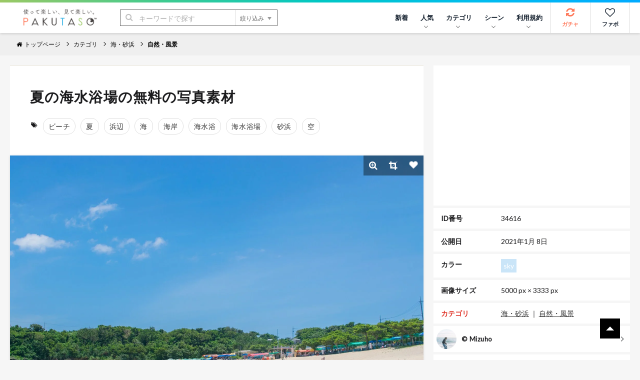

--- FILE ---
content_type: text/html; charset=UTF-8
request_url: https://www.pakutaso.com/20210112008post-25306.html
body_size: 14969
content:
<!DOCTYPE html>
<html lang="ja">
<head>
<meta charset="UTF-8">
<meta name="viewport" content="width=device-width,initial-scale=1.0">
<meta http-equiv="X-UA-Compatible" content="IE=edge">
<meta name="robots" content="max-image-preview:large">
<meta name="publisher" content="PAKUTASO" />
<title>夏の海水浴場の無料の写真素材 - ID.34616｜フリー素材 ぱくたそ</title>
<link rel="canonical" href="https://www.pakutaso.com/20210112008post-25306.html">
<link rel="alternate" hreflang="ja" href="https://www.pakutaso.com/20210112008post-25306.html" />
<link rel="alternate" hreflang="en" href="https://www.pakutaso.com/en/20210112008post-25306.html" />
<link rel="alternate" hreflang="x-default" href="https://www.pakutaso.com/en/20210112008post-25306.html" />
  

  
  

  
  

  
  

  
  

  
  

  
  

  
  



<!-- Open Graph Protocol -->
<meta property="og:title" content="夏の海水浴場｜フリー素材のぱくたそ">
<meta property="og:url" content="https://www.pakutaso.com/20210112008post-25306.html">


<meta property="og:description" content="夏の海水浴場の写真は夏・砂浜・海水浴に関連する海・砂浜のフリー素材です。高解像度（5000px×3333px）の素材を無料でダウンロードできます。">
<meta itemprop="description" content="夏の海水浴場の写真は夏・砂浜・海水浴に関連する海・砂浜のフリー素材です。高解像度（5000px×3333px）の素材を無料でダウンロードできます。">
<meta name="twitter:description" content="夏の海水浴場の写真は夏・砂浜・海水浴に関連する海・砂浜のフリー素材です。高解像度（5000px×3333px）の素材を無料でダウンロードできます。">



  
    
      
        <meta property="og:image" content="https://www.pakutaso.com/shared/img/thumb/MIZ19819008_TP_V1.jpg">
        <meta itemprop="image" content="https://www.pakutaso.com/shared/img/thumb/MIZ19819008_TP_V1.jpg">
        <meta name="twitter:image:src" content="https://www.pakutaso.com/shared/img/thumb/MIZ19819008_TP_V1.jpg">
      
    
  

<meta property="og:type" content="article">
<!-- TwitterCard -->
<meta name="twitter:card" content="summary_large_image">
<meta name="twitter:site" content="@pakutaso_com">
<meta name="twitter:creator" content="@pakutaso_com">


<meta property="og:site_name" content="ぱくたそ（PAKUTASO）">
<meta property="og:locale" content="ja_JP">
<meta property="fb:app_id" content="1102979819808833">
<link rel="icon" href="/favicon.ico">
<link rel="shortcut icon" href="/favicon.ico">
<link rel="apple-touch-icon" href="/apple-touch-icon.png">
<link rel="alternate" type="application/rss+xml" title="RSS" href="https://www.pakutaso.com/rss.xml">
<link rel="dns-prefetch" href="//pagead2.googlesyndication.com">
<link rel="dns-prefetch" href="//googleads.g.doubleclick.net">
<link rel="dns-prefetch" href="//tpc.googlesyndication.com">
<link rel="dns-prefetch" href="//www.gstatic.com">
<link rel="dns-prefetch" href="//pakutaso.com">
<link rel="dns-prefetch" href="//user0514.cdnw.net">


<link rel="stylesheet" href="https://user0514.cdnw.net/shared/css/font-awesome.css">
<link rel="stylesheet" href="/dist/css/main.css">
<link rel="stylesheet" href="/shared/css/csapp106.css">
<script async src="https://fundingchoicesmessages.google.com/i/pub-6244388160168894?ers=1" nonce="DTkIaD2NP-PX5f1Zqqlqbw"></script><script nonce="DTkIaD2NP-PX5f1Zqqlqbw">(function() {function signalGooglefcPresent() {if (!window.frames['googlefcPresent']) {if (document.body) {const iframe = document.createElement('iframe'); iframe.style = 'width: 0; height: 0; border: none; z-index: -1000; left: -1000px; top: -1000px;'; iframe.style.display = 'none'; iframe.name = 'googlefcPresent'; document.body.appendChild(iframe);} else {setTimeout(signalGooglefcPresent, 0);}}}signalGooglefcPresent();})();</script>
<script async src="https://pagead2.googlesyndication.com/pagead/js/adsbygoogle.js?client=ca-pub-6244388160168894" crossorigin="anonymous"></script>
<script defer src="https://ajax.googleapis.com/ajax/libs/jquery/3.6.0/jquery.min.js"></script>
<script defer type="module" src="/dist/js/main.js"></script>



<script type="application/ld+json">
{
    "@context": "https://schema.org",
    "@type": "ImageObject",
    "name": "夏の海水浴場の写真素材",
    "url": "https://www.pakutaso.com/shared/img/thumb/MIZ19819008_TP_V.jpg",
    "width": 5000,
    "height": 3333,
    "contentUrl": "https://www.pakutaso.com/20210112008post-25306.html",
    "fileFormat": "image/jpeg",
    "license": "https://www.pakutaso.com/userpolicy.html",
    "acquireLicensePage": "https://www.pakutaso.com/howtofreestockphoto.html",
    "keywords":"ビーチ,夏,浜辺,海,海岸,海水浴,海水浴場,砂浜,空",
    "thumbnailUrl":"https://www.pakutaso.com/shared/img/thumb/MIZ19819008_TP_V4.jpg",
    "description":"夏の海水浴場の写真は夏・砂浜・海水浴に関連する海・砂浜のフリー素材です。高解像度（5000px×3333px）の素材を無料でダウンロードできます。",
    "datePublished": "20210108T121112.00+09:00",
      "creditText": "PAKUTASO",
      "creator": {
        "@type": "Person",
        "name": "Mizuho"
       },
      "copyrightNotice": "PAKUTASO",
    "copyrightHolder": {
        "@type": "Organization",
        "name": "PAKUTASO",
        "url" : "https://www.pakutaso.com/",
        "logo":{
        "@type":"ImageObject",
        "url":"https://www.pakutaso.com/shared/img/site/ogp.jpg"
        }
   },

"@graph" :
[
{
"@type": "WebSite",
"url": "https://www.pakutaso.com/",
    "headline":"写真素材・AI画像生成素材はフリー素材「ぱくたそ」写真を無料でダウンロード",
    "description":"無料で写真素材・AI画像生成素材を配布しているフリー素材「ぱくたそ」人物（男性・女性）や背景（テクスチャ）など様々なジャンルの写真を59,160枚掲載しています。",
"potentialAction": {
 "@type": "SearchAction",
 "target": "https://www.pakutaso.com/search.html?offset=0&limit=30&search={search}",
 "query-input": "required name=search"
 }
}
]

}
</script>






























</head>
<body>
<div class="wrap">
<div id="fb-root"></div>
<script>(function(d, s, id) {
  var js, fjs = d.getElementsByTagName(s)[0];
  if (d.getElementById(id)) return;
  js = d.createElement(s); js.id = id;js.async=true;
  js.src = 'https://connect.facebook.net/ja_JP/sdk.js#xfbml=1&version=v3.2&appId=1102979819808833&autoLogAppEvents=1';
  fjs.parentNode.insertBefore(js, fjs);
}(document, 'script', 'facebook-jssdk'));</script>

<div class="l-container">



      <header class="l-header">
  <div class="logo"><a href="/"><img src="https://user0514.cdnw.net/shared/img/site/logo.svg" width="150" height="31" alt="写真・Ai画像のフリー素材なら「ぱくたそ」オフィシャルサイト"></a></div>
  <nav id="js-globalNav" class="globalNav">
  <ul id="menu" class="globalNav__list -nav">

  

      <li class="globalNav__item">
      <a class="globalNav__link" href="https://www.pakutaso.com/news.html">新着</a>
    </li>


      <li class="globalNav__item">
      <a class="globalNav__link is-pc" href="/selection/" data-sub-list="globalNavRanking">人気<i class="arrow -down" aria-hidden="true"></i></a>
      <button class="globalNav__link is-sp" data-sub-list="globalNavRanking">人気<i class="arrow -down" aria-hidden="true"></i></button>
      <ul id="globalNavRanking" class="globalNav__subList">
      <li class="globalNav__subItem is-sp"><a href="/selection/">人気のジャンル<i class="arrow -right is-sp" aria-hidden="true"></i></a></li>
      <li class="globalNav__subItem"><a href="/selection/ranking/">ランキング<i class="arrow -right is-sp" aria-hidden="true"></i></a></li>
      <li class="globalNav__subItem"><a href="/tag/">タグ<i class="arrow -right is-sp" aria-hidden="true"></i></a></li>
      </ul>
    </li>
  
    <li class="globalNav__item">
      <a class="globalNav__link is-pc" href="/category.html" data-sub-list="globalNavSearch">カテゴリ<i class="arrow -down" aria-hidden="true"></i></a>
      <button class="globalNav__link is-sp" data-sub-list="globalNavSearch">カテゴリから探す<i class="arrow -down" aria-hidden="true"></i></button>
      <ul id="globalNavSearch" class="globalNav__subList">

      <li class="globalNav__subItem"><a href="https://www.pakutaso.com/ai/" style="padding-top: 5px;padding-bottom: 5px;"><figure class="sidebarNav__thumb"><div class="sidebarNav__image" style="margin-right:5px"><picture>
<source srcset="https://user0514.cdnw.net/shared/img/category/img_aic.jpg?w=100,h=auto" type="image/webp">
<img decoding="async" loading="lazy" width="40" height="40" src="https://user0514.cdnw.net/shared/img/category/img_aic.jpg?w=100,h=auto" alt="AI画像素材">
</picture></div><div>AI画像素材</div></figure><i class="arrow -right is-sp" aria-hidden="true"></i></a></li>

      <li class="globalNav__subItem"><a href="https://www.pakutaso.com/person/" style="padding-top: 5px;padding-bottom: 5px;"><figure class="sidebarNav__thumb"><div class="sidebarNav__image" style="margin-right:5px"><picture>
<source srcset="https://user0514.cdnw.net/shared/img/category/human_thumb.jpg?w=100,h=auto" type="image/webp">
<img decoding="async" loading="lazy" width="40" height="40" src="https://user0514.cdnw.net/shared/img/category/human_thumb.jpg?w=100,h=auto" alt="人物素材">
</picture></div><div>人物</div></figure><i class="arrow -right is-sp" aria-hidden="true"></i></a></li>

   <li class="globalNav__subItem"><a href="https://www.pakutaso.com/effect/" style="padding-top: 5px;padding-bottom: 5px;"><figure class="sidebarNav__thumb"><div class="sidebarNav__image" style="margin-right:5px"><picture>
<source srcset="https://user0514.cdnw.net/shared/img/category/category-effect1.jpg?w=100,h=auto" type="image/webp">
<img decoding="async" loading="lazy" width="40" height="40" src="https://user0514.cdnw.net/shared/img/category/category-effect1.jpg?w=100,h=auto" alt="エフェクトに関連する写真">
</picture></div><div>エフェクト</div></figure><i class="arrow -right is-sp" aria-hidden="true"></i></a></li>

     
      <li class="globalNav__subItem"><a href="https://www.pakutaso.com/texture/" style="padding-top: 5px;padding-bottom: 5px;"><figure class="sidebarNav__thumb"><div class="sidebarNav__image" style="margin-right:5px"><picture>
<source srcset="https://user0514.cdnw.net/shared/img/category/img_texture.jpg?w=100,h=auto" type="image/webp">
<img decoding="async" loading="lazy" width="40" height="40" src="https://user0514.cdnw.net/shared/img/category/img_texture.jpg?w=100,h=auto" alt="背景・テクスチャに関連する写真">
</picture></div><div>テクスチャー</div></figure><i class="arrow -right is-sp" aria-hidden="true"></i></a></li>


      <li class="globalNav__subItem"><a href="https://www.pakutaso.com/nature/" style="padding-top: 5px;padding-bottom: 5px;"><figure class="sidebarNav__thumb"><div class="sidebarNav__image" style="margin-right:5px"><picture>
<source srcset="https://user0514.cdnw.net/shared/img/category/img_nature.jpg?w=100,h=auto" type="image/webp">
<img decoding="async" loading="lazy" width="40" height="40" src="https://user0514.cdnw.net/shared/img/category/img_nature.jpg?w=100,h=auto" alt="自然・風景素材">
</picture></div><div>自然・風景</div></figure><i class="arrow -right is-sp" aria-hidden="true"></i></a></li>

      <li class="globalNav__subItem"><a href="https://www.pakutaso.com/town/" style="padding-top: 5px;padding-bottom: 5px;"><figure class="sidebarNav__thumb"><div class="sidebarNav__image" style="margin-right:5px"><picture>
<source srcset="https://user0514.cdnw.net/shared/img/category/img_town.jpg?w=100,h=auto" type="image/webp">
<img decoding="async" loading="lazy" width="40" height="40" src="https://user0514.cdnw.net/shared/img/category/img_town.jpg?w=100,h=auto" alt="街並み素材">
</picture></div><div>街並み</div></figure><i class="arrow -right is-sp" aria-hidden="true"></i></a></li>

            

   
     
       <li class="globalNav__subItem is-sp"><a href="/category.html">すべて見る<i class="arrow -right is-sp" aria-hidden="true"></i></a></li>
       
      </ul>
    </li>
  
  
    <li class="globalNav__item">
      <a class="globalNav__link is-pc" href="/event.html" data-sub-list="globalNavCollaboration">シーン<i class="arrow -down" aria-hidden="true"></i></a>
      <button class="globalNav__link is-sp" data-sub-list="globalNavCollaboration">シーンから探す<i class="arrow -down" aria-hidden="true"></i></button>
      <ul id="globalNavCollaboration" class="globalNav__subList">
        


      <li class="globalNav__subItem"><a href="https://www.pakutaso.com/sousei/" style="padding-top: 5px;padding-bottom: 5px;"><figure class="sidebarNav__thumb"><div class="sidebarNav__image" style="margin-right:5px"><picture>
<source srcset="https://user0514.cdnw.net/shared/img/page/img_sousei_thumb.jpg?w=100,h=auto" type="image/webp">
<img decoding="async" loading="lazy" width="40" height="40" src="https://user0514.cdnw.net/shared/img/page/img_sousei_thumb.jpg?w=100,h=auto" alt="自治体コラボ">
</picture></div><div>自治体コラボ</div></figure><i class="arrow -right is-sp" aria-hidden="true"></i></a></li>

      <li class="globalNav__subItem"><a href="https://www.pakutaso.com/collabo/" style="padding-top: 5px;padding-bottom: 5px;"><figure class="sidebarNav__thumb"><div class="sidebarNav__image" style="margin-right:5px"><picture>
<source srcset="https://user0514.cdnw.net/shared/img/page/img_collabo_thumb.jpg?w=100,h=auto" type="image/webp">
<img decoding="async" loading="lazy" width="40" height="40" src="https://user0514.cdnw.net/shared/img/page/img_collabo_thumb.jpg?w=100,h=auto" alt="企業コラボ">
</picture></div><div>企業コラボ</div></figure><i class="arrow -right is-sp" aria-hidden="true"></i></a></li>


      <li class="globalNav__subItem"><a href="https://www.pakutaso.com/project/" style="padding-top: 5px;padding-bottom: 5px;"><figure class="sidebarNav__thumb"><div class="sidebarNav__image" style="margin-right:5px"><picture>
<source srcset="https://user0514.cdnw.net/shared/img/page/img_project_thumb.jpg?w=100,h=auto" type="image/webp">
<img decoding="async" loading="lazy" width="40" height="40" src="https://user0514.cdnw.net/shared/img/page/img_project_thumb.jpg?w=100,h=auto" alt="自主企画">
</picture></div><div>自主企画</div></figure><i class="arrow -right is-sp" aria-hidden="true"></i></a></li>

<li class="globalNav__subItem"><a href="https://www.pakutaso.com/model.html">モデル一覧<i class="arrow -right is-sp" aria-hidden="true"></i></a></li>
<li class="globalNav__subItem"><a href="https://www.pakutaso.com/blog/location-log/">ロケーション<i class="arrow -right is-sp" aria-hidden="true"></i></a></li>
      </ul>
    </li>
    <li class="globalNav__item">
    <a class="globalNav__link is-pc" href="/userpolicy.html" data-sub-list="globalNavAbout">利用規約<i class="arrow -down" aria-hidden="true"></i></a>
      <button class="globalNav__link is-sp" data-sub-list="globalNavAbout">ご利用について<i class="arrow -down" aria-hidden="true"></i></button>
     <ul id="globalNavAbout" class="globalNav__subList">
     <li class="globalNav__subItem is-sp"><a href="/userpolicy.html">ご利用規約<i class="arrow -right is-sp" aria-hidden="true"></i></a></li>
<li class="globalNav__subItem"><a href="https://www.pakutaso.com/about.html">ぱくたそとは<i class="arrow -right is-sp" aria-hidden="true"></i></a></li>
<li class="globalNav__subItem"><a href="https://www.pakutaso.com/freephoto.html">フリー素材について<i class="arrow -right is-sp" aria-hidden="true"></i></a></li>
     <li class="globalNav__subItem"><a href="/faq.html">よくある質問<i class="arrow -right is-sp" aria-hidden="true"></i></a></li>
     <li class="globalNav__subItem"><a href="/form.html">お問い合せ<i class="arrow -right is-sp" aria-hidden="true"></i></a></li>




 
      </ul>
    </li>
    



           

    
    

  </ul>


  <ul class="globalNav__list -button">
  
    <li class="globalNav__item -gacha">
      <a class="globalNav__link -icon" href="#" data-id="0" id="js-urlRandom" data-category="ガチャ" data-label="ガチャボタン" data-sub-list="globalgacha">
        <div class="gachapy"><i class="fa fa-refresh globalNav__icon" aria-hidden="true"></i>ガチャ</div></a>
    </li>

    <li class="globalNav__item -favorite">
      <a class="globalNav__link -icon" href="/favorite.html" aria-label="お気に入り一覧リンク">
        <i class="fa fa-heart-o globalNav__icon" aria-hidden="true"></i>ファボ
      </a>
    </li>
  
      <li class="globalNav__item -menu">
      <button type="button" class="menuButton" id="js-menu" data-menu-id="sideMenu"><span>MENU</span></button>
    </li>
  </ul>
</nav>

  <div class="search">
  <form class="search__form" action="/search.html" method="GET">
    <input type="hidden" name="offset" value="0">
    <input type="hidden" name="limit" value="30">
    <div class="search__field">
      <button class="search__submit" type="submit"><i class="fa fa-search" aria-hidden="true"></i></button>
      <input class="search__input" type="search" id="headerSearch" name="search" placeholder="キーワードで探す">
      <button class="search__more" type="button">絞り込み<i class="triangle -bottom" aria-hidden="true"></i></button>
    </div>
    <div class="searchFilters">
      <div class="searchFilters__heading">各項目で絞り込む</div>
      <dl class="searchFilters__block">
        <dt class="searchFilters__title">カラー</dt>
        <dd class="searchFilters__description">
          <div class="searchColors">
            <ul class="searchColors__list">
              <li class="searchColors__item">
                <label class="searchColors__label" for="color-clear">
                  <input class="searchColors__radio" type="radio" id="color-clear" name="imagecolor" value="" checked><span class="searchColors__name searchColors__clear">なし</span>
                </label>
              </li>
              <li class="searchColors__item">
                <label class="searchColors__label" for="color-red">
                  <input class="searchColors__radio" type="radio" id="color-red" name="imagecolor" value="red"><span class="searchColors__name searchColors__red">赤色</span>
                </label>
              </li>
              <li class="searchColors__item">
                <label class="searchColors__label" for="color-orange">
                  <input class="searchColors__radio" type="radio" id="color-orange" name="imagecolor" value="orange"><span class="searchColors__name searchColors__orange">橙色</span>
                </label>
              </li>
              <li class="searchColors__item">
                <label class="searchColors__label" for="color-yellow">
                  <input class="searchColors__radio" type="radio" id="color-yellow" name="imagecolor" value="yellow"><span class="searchColors__name searchColors__yellow">黄色</span>
                </label>
              </li>
              <li class="searchColors__item">
                <label class="searchColors__label" for="color-green">
                  <input class="searchColors__radio" type="radio" id="color-green" name="imagecolor" value="green"><span class="searchColors__name searchColors__green">緑色</span>
                </label>
              </li>
              <li class="searchColors__item">
                <label class="searchColors__label" for="color-skyblue">
                  <input class="searchColors__radio" type="radio" id="color-skyblue" name="imagecolor" value="skyblue"><span class="searchColors__name searchColors__skyblue">水色</span>
                </label>
              </li>
              <li class="searchColors__item">
                <label class="searchColors__label" for="color-blue">
                  <input class="searchColors__radio" type="radio" id="color-blue" name="imagecolor" value="blue"><span class="searchColors__name searchColors__blue">青色</span>
                </label>
              </li>
              <li class="searchColors__item">
                <label class="searchColors__label" for="color-purple">
                  <input class="searchColors__radio" type="radio" id="color-purple" name="imagecolor" value="purple"><span class="searchColors__name searchColors__purple">紫色</span>
                </label>
              </li>
              <li class="searchColors__item">
                <label class="searchColors__label" for="color-pink">
                  <input class="searchColors__radio" type="radio" id="color-pink" name="imagecolor" value="pink"><span class="searchColors__name searchColors__pink">桃色</span>
                </label>
              </li>
              <li class="searchColors__item">
                <label class="searchColors__label" for="color-white">
                  <input class="searchColors__radio" type="radio" id="color-white" name="imagecolor" value="white"><span class="searchColors__name searchColors__white">白色</span>
                </label>
              </li>
              <li class="searchColors__item">
                <label class="searchColors__label" for="color-gray">
                  <input class="searchColors__radio" type="radio" id="color-gray" name="imagecolor" value="gray"><span class="searchColors__name searchColors__gray">灰色</span>
                </label>
              </li>
              <li class="searchColors__item">
                <label class="searchColors__label" for="color-black">
                  <input class="searchColors__radio" type="radio" id="color-black" name="imagecolor" value="black"><span class="searchColors__name searchColors__black">黒色</span>
                </label>
              </li>
              <li class="searchColors__item">
                <label class="searchColors__label" for="color-brown">
                  <input class="searchColors__radio" type="radio" id="color-brown" name="imagecolor" value="brown"><span class="searchColors__name searchColors__brown">茶色</span>
                </label>
              </li>
            </ul>
          </div>
        </dd>
      </dl>

   
      <dl class="searchFilters__block">
        <dt class="searchFilters__title">向き</dt>
        <dd class="searchFilters__description">
          <ul class="searchFilters__list">
            <li class="searchFilters__item -orientation">
              <label class="searchFilters__label" for="orientations-horizontal">
                <input class="searchFilters__checkbox" type="checkbox" id="orientations-horizontal" name="imagemuki" value="yoko"><i class="icon -checkbox" aria-hidden="true"></i><span class="searchFilters__name">横長</span>
              </label>
            </li>
            <li class="searchFilters__item -orientation">
              <label class="searchFilters__label" for="orientations-vertical">
                <input class="searchFilters__checkbox" type="checkbox" id="orientations-vertical" name="imagemuki" value="tate"><i class="icon -checkbox" aria-hidden="true"></i><span class="searchFilters__name">縦長</span>
              </label>
            </li>
          </ul>
        </dd>
      </dl>


      <dl class="searchFilters__block">
        <dt class="searchFilters__title">種類</dt>
        <dd class="searchFilters__description">
          <ul class="searchFilters__list">
            <li class="searchFilters__item -orientation">
              <label class="searchFilters__label" for="all-image">
<input class="searchFilters__radio" type="radio" id="all-image" name="type" value="" checked=""><i class="icon -radio" aria-hidden="true"></i><span class="searchFilters__name">全て</span>
</label>
            </li>

            <li class="searchFilters__item -orientation">
              <label class="searchFilters__label" for="type-photo">
<input class="searchFilters__radio" type="radio" id="type-photo" name="type" value="photo"><i class="icon -radio" aria-hidden="true"></i><span class="searchFilters__name">写真</span>
</label>
            </li>

            <li class="searchFilters__item -orientation">
              <label class="searchFilters__label" for="type-ai">
<input class="searchFilters__radio" type="radio" id="type-ai" name="type" value="ai"><i class="icon -radio" aria-hidden="true"></i><span class="searchFilters__name">AI</span>
</label>
            </li>




          </ul>
        </dd>
      </dl>


      <p class="searchFilters__submit">
        <button class="button -primary -search" type="submit"><i class="fa fa-search" aria-hidden="true"></i>検索する</button>
      </p>
      <p class="searchFilters__clear">
        <button type="reset">クリア</button>
      </p>
    </div>
  </form>
</div>

</header>
<nav class="breadcrumbs">
    <ol class="breadcrumbs__list" itemscope itemtype="http://schema.org/BreadcrumbList">

      
          <li class="breadcrumbs__item" itemprop="itemListElement" itemscope itemtype="http://schema.org/ListItem"><a href="/" itemprop="item"><span itemprop="name"><i class="fa fa-home" aria-hidden="true"></i>トップページ</span></a><meta itemprop="position" content="1"></li>
      

      
            

    <li class="breadcrumbs__item" itemprop="itemListElement" itemscope itemtype="http://schema.org/ListItem"><a href="https://www.pakutaso.com/category.html" itemprop="item"><span itemprop="name">カテゴリ</span></a><meta itemprop="position" content="2"></li>


<li class="breadcrumbs__item" itemprop="itemListElement" itemscope itemtype="http://schema.org/ListItem"><a href="https://www.pakutaso.com/nature/sea/" itemprop="item"><span itemprop="name">海・砂浜</span></a><meta itemprop="position" content="3"></li>


<li class="breadcrumbs__item" itemprop="itemListElement" itemscope itemtype="http://schema.org/ListItem"><a href="https://www.pakutaso.com/nature/" itemprop="item"><span itemprop="name">自然・風景</span></a><meta itemprop="position" content="4"></li>



    
 
    

                
  
    
    
    
    </ol>
    <!-- /.breadcrumbs --></nav>



<main class="l-main -one"><div class="block">
 <div class="columns is-variable is-0 is-multiline">
 

<div class="column is-8"> 
<div class="block__content">
<header class="header_title is-gapless columns is-multiline is-mobile is-variable bd-klmn-columns is-3" style="margin-left:0px;margin-bottom:0px">
<div class="column">
<h1 class="e-page__title">夏の海水浴場の無料の写真素材</h1>
</div>
</header>
<div class="columns is-multiline is-gapless" style="margin-bottom:0px;margin-top:20px">
<div class="photoTags">
<ul class="photoTags__list">
<li class="photoTags__item headtag"><i class="fa fa-tags" aria-hidden="true"></i></li>
      
        <li class="photoTags__item"><a href="/search.html?offset=0&amp;limit=30&amp;search=%E3%83%93%E3%83%BC%E3%83%81"><span itemprop="keywords">ビーチ</span></a></li>
      
        <li class="photoTags__item"><a href="/search.html?offset=0&amp;limit=30&amp;search=%E5%A4%8F"><span itemprop="keywords">夏</span></a></li>
      
        <li class="photoTags__item"><a href="/search.html?offset=0&amp;limit=30&amp;search=%E6%B5%9C%E8%BE%BA"><span itemprop="keywords">浜辺</span></a></li>
      
        <li class="photoTags__item"><a href="/search.html?offset=0&amp;limit=30&amp;search=%E6%B5%B7"><span itemprop="keywords">海</span></a></li>
      
        <li class="photoTags__item"><a href="/search.html?offset=0&amp;limit=30&amp;search=%E6%B5%B7%E5%B2%B8"><span itemprop="keywords">海岸</span></a></li>
      
        <li class="photoTags__item"><a href="/search.html?offset=0&amp;limit=30&amp;search=%E6%B5%B7%E6%B0%B4%E6%B5%B4"><span itemprop="keywords">海水浴</span></a></li>
      
        <li class="photoTags__item"><a href="/search.html?offset=0&amp;limit=30&amp;search=%E6%B5%B7%E6%B0%B4%E6%B5%B4%E5%A0%B4"><span itemprop="keywords">海水浴場</span></a></li>
      
        <li class="photoTags__item"><a href="/search.html?offset=0&amp;limit=30&amp;search=%E7%A0%82%E6%B5%9C"><span itemprop="keywords">砂浜</span></a></li>
      
        <li class="photoTags__item"><a href="/search.html?offset=0&amp;limit=30&amp;search=%E7%A9%BA"><span itemprop="keywords">空</span></a></li>
      


  
    </ul>
  </div>



</div>
</div>
<div class="photoEntry__thumb">
        <img decoding="async" class="js-popup photoEntry__image" data-image="https://user0514.cdnw.net/shared/img/thumb/MIZ19819008_TP_V.jpg" style="cursor: pointer;" id="photoImage" src="https://user0514.cdnw.net/shared/img/thumb/MIZ19819008_TP_V.jpg" width="855.085508550855" height="570" alt="青空の下に広がる夏の海水浴場と白い砂浜" />
    
    <ul class="photoTools">

        <li class="photoTools__item">
          <button type="button" class="js-popup photoTools__button" aria-label="写真を拡大" data-image="https://user0514.cdnw.net/shared/img/thumb/MIZ19819008_TP_V.jpg">
          <i class="fa fa-search-plus"></i>
          </button>
        </li>

        <li class="photoTools__item">
          <button class="photoTools__button -crop" id="js-crop" type="button"><i class="fa fa-crop"></i></button>
        </li>
       <li class="photoTools__item">
          <button class="js-favorite js-tracking photoTools__button" type="button" data-id="34616" aria-label="「夏の海水浴場」をお気に入りにする"><i class="icon -favorite -wh"></i></button>
        </li>
      </ul>
      <div class="crop">
        <div id="cropSize" class="crop__size"></div>
      <div id="cropDownload" class="crop__download"><div class="block__content">
      <p style="padding-bottom:10px">トリミングした素材も<a href="/userpolicy.html" target="_blank">ご利用規約</a>が適用されます。</p>
          <button id="download" class="button -primary" type="button" data-filename="cropMIZ19819008.jpg">トリミングした素材をダウンロード</button>
        </div>
      </div>
    </div></div>
  



<div class="block__content">




<h2 style="margin-bottom: 10px;">この写真素材について</h2>

<p class="editorArea" style="margin-bottom:20px">夏の海水浴場の写真素材です。青い空と白い雲が広がる中、透明度の高い海水と白い砂浜が美しいコントラストを見せています。</p>


 



<div style="text-align: center;margin-bottom:10px">
<div class="columns is-multiline is-mobile is-variable bd-klmn-columns is-3">


<div class="column is-12-mobile is-6-tablet is-6-desktop">
<ins class="adsbygoogle"
     style="display:block"
     data-ad-client="ca-pub-6244388160168894"
     data-ad-slot="4569338890"
     data-ad-format="rectangle"
     data-ad-format="auto"
     data-full-width-responsive="true"></ins>
<script>
     (adsbygoogle = window.adsbygoogle || []).push({});
</script>
</div>


<div class="column is-12-mobile is-6-tablet is-6-desktop is-pc">
<ins class="adsbygoogle"
     style="display:block"
     data-ad-client="ca-pub-6244388160168894"
     data-ad-slot="4569338890"
     data-ad-format="rectangle"
     data-ad-format="auto"
     data-full-width-responsive="true"></ins>
<script>
     (adsbygoogle = window.adsbygoogle || []).push({});
</script>
</div>



</div>
</div>


<div class="columns is-multiline is-mobile is-variable bd-klmn-columns is-3" style="margin-top:6px">

<div class="column is-4-mobile is-2-tablet is-2-desktop">
<div class="photo photosq">
<a href="https://www.pakutaso.com/20210817236post-36275.html">
<div class="photo__article">
<picture class="photo__thumb">
                    
                  
<source srcset="https://user0514.cdnw.net/shared/img/thumb/shikun81421092_TP_V2.jpg" type="image/webp">
                  <img decoding="async" src="https://user0514.cdnw.net/shared/img/thumb/shikun81421092_TP_V2.jpg" width="200" height="200" alt="青い海と波打ち際の写真">
                    
</picture>
</div>
</a>
</div>
</div>

<div class="column is-4-mobile is-2-tablet is-2-desktop">
<div class="photo photosq">
<a href="https://www.pakutaso.com/20190801216post-22442.html">
<div class="photo__article">
<picture class="photo__thumb">
                    
                  
<source srcset="https://user0514.cdnw.net/shared/img/thumb/hanabiGFVL9504_TP_V2.jpg" type="image/webp">
                  <img decoding="async" src="https://user0514.cdnw.net/shared/img/thumb/hanabiGFVL9504_TP_V2.jpg" width="200" height="200" alt="江戸川区花火大会を最前列で見守る関係者の写真">
                    
</picture>
</div>
</a>
</div>
</div>

<div class="column is-4-mobile is-2-tablet is-2-desktop">
<div class="photo photosq">
<a href="https://www.pakutaso.com/20140740210post-4388.html">
<div class="photo__article">
<picture class="photo__thumb">
                    
                  
<source srcset="https://user0514.cdnw.net/shared/img/thumb/ELFA85_himawarihatake_TP_V2.jpg" type="image/webp">
                  <img decoding="async" src="https://user0514.cdnw.net/shared/img/thumb/ELFA85_himawarihatake_TP_V2.jpg" width="200" height="200" alt="ひまわり畑の写真">
                    
</picture>
</div>
</a>
</div>
</div>

<div class="column is-4-mobile is-2-tablet is-2-desktop">
<div class="photo photosq">
<a href="https://www.pakutaso.com/20230639178post-47624.html">
<div class="photo__article">
<picture class="photo__thumb">
                    
                  
<source srcset="https://user0514.cdnw.net/shared/img/thumb/senko010A3317_TP_V2.jpg" type="image/webp">
                  <img decoding="async" src="https://user0514.cdnw.net/shared/img/thumb/senko010A3317_TP_V2.jpg" width="200" height="200" alt="ふたつの線香花火ぱちぱちの写真">
                    
</picture>
</div>
</a>
</div>
</div>

<div class="column is-4-mobile is-2-tablet is-2-desktop">
<div class="photo photosq">
<a href="https://www.pakutaso.com/20170823222post-12837.html">
<div class="photo__article">
<picture class="photo__thumb">
                    
                  
<source srcset="https://user0514.cdnw.net/shared/img/thumb/mizuho17810DSC_0137_TP_V2.jpg" type="image/webp">
                  <img decoding="async" src="https://user0514.cdnw.net/shared/img/thumb/mizuho17810DSC_0137_TP_V2.jpg" width="200" height="200" alt="両手いっぱいの向日葵を持つ女性の写真">
                    
</picture>
</div>
</a>
</div>
</div>

<div class="column is-4-mobile is-2-tablet is-2-desktop">
<div class="photo photosq">
<a href="https://www.pakutaso.com/20230400094post-43606.html">
<div class="photo__article">
<picture class="photo__thumb">
                    
                  
<source srcset="https://user0514.cdnw.net/shared/img/thumb/miyakojima-12729_TP_V2.jpg" type="image/webp">
                  <img decoding="async" src="https://user0514.cdnw.net/shared/img/thumb/miyakojima-12729_TP_V2.jpg" width="200" height="200" alt="遠くまで続く白い砂浜の写真">
                    
</picture>
</div>
</a>
</div>
</div>

</div>




<p style="margin-bottom: 0px;margin-top:10px;"><a href="/search.html?offset=0&limit=30&tag=夏,砂浜,海水浴" class="buttonarrowPrevious tracking" data-category="さらに関連する素材を見る" data-label="https://www.pakutaso.com/20210112008post-25306.html" style="border: 1px solid #ddd;"><span><i class="fa fa-picture-o" aria-hidden="true"></i></span>　さらに一覧を見る</a></p>






</div>
</div>
 

 

<div class="column right-bar"> 

<div class="sidebarBlock -fixed">

        

<div class="sidebarBlock" style="text-align: center;background-color: white;margin-bottom:5px">
<style>
.ad-entrytop {
    max-width: 400px;
    max-height: 300px;
} 
</style>     
<ins class="adsbygoogle ad-entrytop"
     style="display:block"
     data-ad-client="ca-pub-6244388160168894"
     data-ad-slot="7624832054"
     data-ad-format="rectangle"
     data-full-width-responsive="true"></ins>
<script>
     (adsbygoogle = window.adsbygoogle || []).push({});
</script>
</div>




        


<div class="photoSpec">
  <dl class="photoSpec__item">
  <dt class="photoSpec__title"><div class="headnormal">ID番号</div></dt>
    <dd class="photoSpec__description">34616</dd>
  </dl>
  <dl class="photoSpec__item">
    <dt class="photoSpec__title"><div class="headnormal">公開日</div></dt>
    <dd class="photoSpec__description"><time datetime="2021-01-08"><meta itemprop="dateCreated" content="2021-01-08">2021年1月 8日</time></dd>
  </dl>
  <dl class="photoSpec__item">
    <dt class="photoSpec__title"><div class="headnormal">カラー</div></dt>
    <dd class="photoSpec__description">
      <ul class="colorSelect">
        <li class="colorSelect__item"><a href="https://www.pakutaso.com/search.html?offset=0&limit=16&search=&imagecolor=sky" title="この写真のカラーsky" style="background-color: #CAE5F8;">sky</a></li>
      </ul>
    </dd>
</dl>
<dl class="photoSpec__item">
    <dt class="photoSpec__title"><div class="headnormal">画像サイズ</div></dt>
    <dd class="photoSpec__description">
      <ul class="colorSelect">
        <li class="colorSelect__item">5000 px × 3333 px</li>
      </ul>
    </dd>
</dl>

<dl class="photoSpec__item">
    <dt class="photoSpec__title"><a href="https://www.pakutaso.com/category.html">カテゴリ</a></dt>
        <dd class="photoSpec__description">
            
    
      
            <a href="https://www.pakutaso.com/nature/sea/">海・砂浜</a>
          
		｜
            <a href="https://www.pakutaso.com/nature/">自然・風景</a>
          
		
    
        
      </dd>
</dl>



  






<div class="sidebarNav__item " style="border: 1px solid #fff;">
        <a href="https://www.pakutaso.com/mizuho.html">
        <div class="sidebarNav__thumb"><div class="sidebarNav__image">
                      <picture>
                      
                      <source srcset="https://user0514.cdnw.net/shared/img/page/mizuhotan.jpg?w=100,h=auto" type="image/webp">
                      <img loading="lazy" width="50" height="50" style="max-width: 50px;border-radius: 50%;" src="https://user0514.cdnw.net/shared/img/page/mizuhotan.jpg?w=100,h=auto" alt="Mizuhoのアイコン">
                      
                      </picture></div>
        <div class="sidebarNav__caption">                      
        <div class="headnormal">© Mizuho</div></div></div></a>
        </div>


















<dl style="padding: 15px 15px;background-color: #fff;margin-top:5px;">

<ul class="share__list">
            <li class="social__item -x">
              <a href="https://x.com/intent/tweet?url=https%3A%2F%2Fwww.pakutaso.com%2F20210112008post-25306.html&text=%E5%A4%8F%E3%81%AE%E6%B5%B7%E6%B0%B4%E6%B5%B4%E5%A0%B4%0a%23ぱくたそ%20%23フリー素材%0a" target="_blank" rel="noopener"><i class="fa fa-x"></i></a>
            </li>
            <li class="social__item -facebook">
              <a href="https://www.facebook.com/dialog/share?app_id=1102979819808833&display=popup&href=https://www.pakutaso.com/20210112008post-25306.html&redirect_uri=https://www.pakutaso.com/20210112008post-25306.html" target="_blank" rel="noopener"><i class="fa fa-facebook"></i></a>
            </li>
            <li class="social__item -pocket">
              <a href="https://getpocket.com/edit?url=https://www.pakutaso.com/20210112008post-25306.html&redirect_uri=https://www.pakutaso.com/20210112008post-25306.html"  target="_blank" rel="noopener"><i class="fa fa-get-pocket" aria-hidden="true"></i></a>
            </li>


             <li class="social__item -line">
<a href="https://social-plugins.line.me/lineit/share?url=https://www.pakutaso.com/20210112008post-25306.html"  target="_blank" rel="noopener">

<svg xmlns="http://www.w3.org/2000/svg" viewBox="0 0 24 24" style="fill: #fff;width: 50%;fill: #fff;"><path d="m19.365 9.86302c.349 0 .63.28498.63.63098 0 .345-.281.63-.63.63h-1.755v1.125h1.755c.349 0 .63.283.63.63 0 .344-.281.629-.63.629h-2.386c-.345 0-.627-.285-.627-.629v-4.77098c0-.345.282-.63.63-.63h2.386c.346 0 .627.285.627.63 0 .349-.281.63-.63.63h-1.755v1.125zm-3.855 3.01598c0 .27-.174.51-.432.596-.064.021-.133.031-.199.031-.211 0-.391-.09-.51-.25l-2.443-3.31698v2.93998c0 .344-.279.629-.631.629-.346 0-.626-.285-.626-.629v-4.77098c0-.27.173-.51.43-.595.06-.023.136-.033.194-.033.195 0 .375.104.495.254l2.462 3.32998v-2.95598c0-.345.282-.63.63-.63.345 0 .63.285.63.63zm-5.741 0c0 .344-.282.629-.631.629-.345 0-.627-.285-.627-.629v-4.77098c0-.345.282-.63.63-.63.346 0 .628.285.628.63zm-2.466.629h-2.386c-.345 0-.63-.285-.63-.629v-4.77098c0-.345.285-.63.63-.63.348 0 .63.285.63.63v4.14098h1.756c.348 0 .629.283.629.63 0 .344-.282.629-.629.629zm16.697-3.194c0-5.37098-5.385-9.741979-12-9.741979s-12 4.370999-12 9.741979c0 4.811 4.27 8.842 10.035 9.608.391.082.923.258 1.058.59.12.301.079.766.038 1.08l-.164 1.02c-.045.301-.24 1.186 1.049.645 1.291-.539 6.916-4.078 9.436-6.975 1.724-1.889 2.548-3.824 2.548-5.968"></path></svg>
</a>
            </li>

          </ul>

<button type="button" style="margin-top:15px;margin-bottom:5px" class="button -copy js-textCopy" data-text="夏の海水浴場のフリー素材 https://www.pakutaso.com/20210112008post-25306.html"><i class="fa fa-copy"></i>タイトルとURLをコピー</button>

</dl>




<div class="columns is-multiline is-mobile is-variable bd-klmn-columns is-2" style="margin-top:0px">
<div class="column is-6-mobile is-6-tablet is-6-desktop" style="padding-bottom: 0px;">
<p><a href="https://www.pakutaso.com/20210104008post-27469.html" class="buttonarrowPrevious"><span><i class="fa fa-angle-left" aria-hidden="true"></i></span>　前の素材</a></p>
</div>

<div class="column is-6-mobile is-6-tablet is-6-desktop" style="padding-bottom: 0px;">

<p><a href="https://www.pakutaso.com/20210123008post-25305.html" class="buttonarrownext">次の素材　<span><i class="fa fa-angle-right" aria-hidden="true"></i></span></a></p>

</div>
</div>


</div>









</div>
</div>

 
</div></div></main>


<div class="l-main -one"><div class="block" style="margin-top:10px">
 <div class="columns is-variable is-0 is-multiline">
<div class="column is-12"> 

  


  


<div class="block__content">
<div class="columns is-variable is-7 is-multiline" style="margin-top:10px">
<div class="column is-6">
<div class="download_info">
<h2 class="e-page__heading" style="margin-bottom:20px">無料ダウンロード（会員登録不要）</h2>
<p class="editorArea" style="margin-bottom:20px">この写真は、ぱくたそオリジナルのフリー素材です。商用（ユースケース）・非商用問わず無料でご利用いただけます。会員登録は不要、枚数制限や有料販売もありません。
「<a href="/userpolicy.html">利用規約</a>」をお読みいただき、同意された場合に限り S/M/L とトリミングした画像をダウンロードできます</p></div>

<p class="editorArea" style="font-size: small;margin-bottom:0px">写真素材の主な使用例や事例に関する詳細は「<a href="https://www.pakutaso.com/freephoto.html">フリー素材について</a>」や「<a href="https://www.pakutaso.com/content-policy.html">コンテンツポリシー</a>」をご確認ください。</p>


</div>
<div class="column is-6">
<div class="photoDownload">
  <div class="photoDownload__buttons">
    <button type="button" class="photoDownload__button">
    <a class="dl__button -downloadS tracking" href="https://user0514.cdnw.net/shared/img/thumb/MIZ19819008_TP_V4.jpg?&download=1" download="MIZ19819008_TP_V4.jpg?&download=1" data-category="エスサイズ:夏の海水浴場" data-label="https://www.pakutaso.com/20210112008post-25306.html"><p class="dl__Ssize">S</p><div><small>長辺 800 px</small></div><div><small>［ JPG ］</small></div><span><i class="fa fa-download"></i></span></a>
    </button>
    <button type="button" class="photoDownload__button">
    <a class="dl__button -downloadM tracking" href="https://user0514.cdnw.net/shared/img/thumb/MIZ19819008_TP_V.jpg?&download=1" download="MIZ19819008_TP_V.jpg?&download=1" data-category="エムサイズ:夏の海水浴場" data-label="https://www.pakutaso.com/20210112008post-25306.html"><p class="dl__Msize">M</p><div><small>長辺 1600 px</small></div><div><small>［ JPG ］</small></div><span><i class="fa fa-download"></i></span></a>
    </button>
    <button type="button" class="photoDownload__button">
    <a class="dl__button -downloadL tracking" href="https://user0514.cdnw.net/shared/img/thumb/MIZ19819008.jpg?&download=1" download="MIZ19819008.jpg?&download=1" data-category="ラージサイズ:夏の海水浴場" data-label="https://www.pakutaso.com/20210112008post-25306.html"><p class="dl__Lsize">L</p><div><small>5000 × 3333 px</small></div><div><small>［ JPG ］</small></div><span><i class="fa fa-download"></i></span></a>
    </button>
  </div>

</div>





</div>
</div>
</div>




<div class="l-main -one"><div class="block">
 <div class="columns is-variable is-0 is-multiline">



 <div class="column is-8"> 

 <div class="block__content" style="margin-bottom:20px">
 <div class="columns is-variable is-5 is-multiline">


 <div class="column is-6">
 
<div class="photo" style="margin-top:10px">
<p style="margin-top:0px;margin-bottom:10px" class="align -center"><strong style="background: #ffff81;">＼ずっと無料で届けたい。ご支援のお願い ／</strong>
</p>

<p class="editorArea  photo_ac" style="margin-top:20px;margin-bottom:0px">継続的な運営のため、皆様からのご支援を募集しています。ご支援くださった方には、感謝の気持ちを込めて、壁紙セット（1,500点）をご提供します。</p>
</div>
</div>


 <div class="column is-6">
 
<div class="photo" style="margin-top:10px">
<a href="https://shop.pakutaso.com/products/donation" target="_blank"><source srcset="https://user0514.cdnw.net/shared/img/page/pakutaso-doantion2.jpg" type="image/webp">
          <img loading="lazy" width="1200" height="417" src="https://user0514.cdnw.net/shared/img/page/pakutaso-doantion2.jpg" alt="ぱくたそを支援する">
      </a>
</div>
</div>





 </div>
 </div>
 

 


<div class="block__content">

<h2 class="e-page__heading" style="margin-bottom:20px">「夏」に関連するフリー素材</h2>

<div class="photoTags" style="margin-bottom:20px">
<ul class="photoTags__list">
<li class="photoTags__item headtag"><i class="fa fa-hashtag" aria-hidden="true"></i></li>


<li class="photoTags__item"><a href="/search.html?offset=0&amp;limit=30&amp;search=夏">夏</a></li>
     

<li class="photoTags__item"><a href="/search.html?offset=0&amp;limit=30&amp;search=砂浜">砂浜</a></li>
     

<li class="photoTags__item"><a href="/search.html?offset=0&amp;limit=30&amp;search=海水浴">海水浴</a></li>
     

</ul>
</div>



    <div class="photos">
      <ul class="masonry">
        
          
                
            <li class="masonry_box">
  <div class="photoEntries">
    <a href="https://www.pakutaso.com/20251043275post-42530.html">
      <div class="photoEntries__thumb">
        <picture class="photoEntries__picture" style="height: 157.342951461059px;">
        
          <source srcset="https://user0514.cdnw.net/shared/img/thumb/50redsugar720_TP_V4.jpg?w=500,h=auto" type="image/webp" width="236" height="157.342951461059">
          <img loading="lazy" src="https://user0514.cdnw.net/shared/img/thumb/50redsugar720_TP_V4.jpg?w=500,h=auto" width="236" height="157.342951461059" alt="湖面に浮かぶ白いスワンボートと桟橋の若者たちの写真">
        
        </picture>
        
        <div class="photoEntries__caption">湖面に浮かぶ白いスワンボートと桟橋の若者たち</div>
        
        
      </div>
    </a>
    <ul class="photoTools">
      <li class="photoTools__item">
        <button class="js-favorite js-tracking photoTools__button" type="button" data-id="81527" aria-label="「湖面に浮かぶ白いスワンボートと桟橋の若者たち」をお気に入りにする"><i class="icon -favorite"></i></button>
      </li>
    </ul>
  </div>
</li>

          
        
          
                
            <li class="masonry_box">
  <div class="photoEntries">
    <a href="https://www.pakutaso.com/20240533152post-51260.html">
      <div class="photoEntries__thumb">
        <picture class="photoEntries__picture" style="height: 157.333333333333px;">
        
          <source srcset="https://user0514.cdnw.net/shared/img/thumb/yudai_509s0013_TP_V4.jpg?w=500,h=auto" type="image/webp" width="236" height="157.333333333333">
          <img loading="lazy" src="https://user0514.cdnw.net/shared/img/thumb/yudai_509s0013_TP_V4.jpg?w=500,h=auto" width="236" height="157.333333333333" alt="農機具置き場の壁の前にある古い一輪車や木箱の写真">
        
        </picture>
        
        <div class="photoEntries__caption">農機具置き場の壁の前にある古い一輪車や木箱</div>
        
        
      </div>
    </a>
    <ul class="photoTools">
      <li class="photoTools__item">
        <button class="js-favorite js-tracking photoTools__button" type="button" data-id="90962" aria-label="「農機具置き場の壁の前にある古い一輪車や木箱」をお気に入りにする"><i class="icon -favorite"></i></button>
      </li>
    </ul>
  </div>
</li>

          
        
          
                
            <li class="masonry_box">
  <div class="photoEntries">
    <a href="https://www.pakutaso.com/20190617158post-21177.html">
      <div class="photoEntries__thumb">
        <picture class="photoEntries__picture" style="height: 177px;">
        
          <source srcset="https://user0514.cdnw.net/shared/img/thumb/RED19515A007_TP_V4.jpg?w=500,h=auto" type="image/webp" width="236" height="177">
          <img loading="lazy" src="https://user0514.cdnw.net/shared/img/thumb/RED19515A007_TP_V4.jpg?w=500,h=auto" width="236" height="177" alt="砂浜に打ち上げるさざ波と水しぶきの写真">
        
        </picture>
        
        <div class="photoEntries__caption">砂浜に打ち上げるさざ波と水しぶき</div>
        
        
      </div>
    </a>
    <ul class="photoTools">
      <li class="photoTools__item">
        <button class="js-favorite js-tracking photoTools__button" type="button" data-id="30066" aria-label="「砂浜に打ち上げるさざ波と水しぶき」をお気に入りにする"><i class="icon -favorite"></i></button>
      </li>
    </ul>
  </div>
</li>

          
        
          
                
            <li class="masonry_box">
  <div class="photoEntries">
    <a href="https://www.pakutaso.com/20151009292web-8.html">
      <div class="photoEntries__thumb">
        <picture class="photoEntries__picture" style="height: 157.333333333333px;">
        
          <source srcset="https://user0514.cdnw.net/shared/img/thumb/YOSX9692_TP_V4.jpg?w=500,h=auto" type="image/webp" width="236" height="157.333333333333">
          <img loading="lazy" src="https://user0514.cdnw.net/shared/img/thumb/YOSX9692_TP_V4.jpg?w=500,h=auto" width="236" height="157.333333333333" alt="浜辺がオフィスと化したWebデザイナーの写真">
        
        </picture>
        
        <div class="photoEntries__caption">浜辺がオフィスと化したWebデザイナー</div>
        
        
      </div>
    </a>
    <ul class="photoTools">
      <li class="photoTools__item">
        <button class="js-favorite js-tracking photoTools__button" type="button" data-id="12744" aria-label="「浜辺がオフィスと化したWebデザイナー」をお気に入りにする"><i class="icon -favorite"></i></button>
      </li>
    </ul>
  </div>
</li>

          
        
          
          
        
          
                
            <li class="masonry_box">
  <div class="photoEntries">
    <a href="https://www.pakutaso.com/20230334065post-43642.html">
      <div class="photoEntries__thumb">
        <picture class="photoEntries__picture" style="height: 132.75px;">
        
          <source srcset="https://user0514.cdnw.net/shared/img/thumb/miyakojima-12749_TP_V4.jpg?w=500,h=auto" type="image/webp" width="236" height="132.75">
          <img loading="lazy" src="https://user0514.cdnw.net/shared/img/thumb/miyakojima-12749_TP_V4.jpg?w=500,h=auto" width="236" height="132.75" alt="白浜に寄せる波と波待ちするサーファーの写真">
        
        </picture>
        
        <div class="photoEntries__caption">白浜に寄せる波と波待ちするサーファー</div>
        
        
      </div>
    </a>
    <ul class="photoTools">
      <li class="photoTools__item">
        <button class="js-favorite js-tracking photoTools__button" type="button" data-id="82681" aria-label="「白浜に寄せる波と波待ちするサーファー」をお気に入りにする"><i class="icon -favorite"></i></button>
      </li>
    </ul>
  </div>
</li>

          
        
          
                
            <li class="masonry_box">
  <div class="photoEntries">
    <a href="https://www.pakutaso.com/20170520149post-11739.html">
      <div class="photoEntries__thumb">
        <picture class="photoEntries__picture" style="height: 157.333333333333px;">
        
          <source srcset="https://user0514.cdnw.net/shared/img/thumb/003TSURUTAMA17529_TP_V4.jpg?w=500,h=auto" type="image/webp" width="236" height="157.333333333333">
          <img loading="lazy" src="https://user0514.cdnw.net/shared/img/thumb/003TSURUTAMA17529_TP_V4.jpg?w=500,h=auto" width="236" height="157.333333333333" alt="プールの中の写真">
        
        </picture>
        
        <div class="photoEntries__caption">プールの中</div>
        
        
      </div>
    </a>
    <ul class="photoTools">
      <li class="photoTools__item">
        <button class="js-favorite js-tracking photoTools__button" type="button" data-id="19283" aria-label="「プールの中」をお気に入りにする"><i class="icon -favorite"></i></button>
      </li>
    </ul>
  </div>
</li>

          
        
          
                
            <li class="masonry_box">
  <div class="photoEntries">
    <a href="https://www.pakutaso.com/20161239349post-9837.html">
      <div class="photoEntries__thumb">
        <picture class="photoEntries__picture" style="height: 157.333333333333px;">
        
          <source srcset="https://user0514.cdnw.net/shared/img/thumb/sopuIMG_3195_TP_V4.jpg?w=500,h=auto" type="image/webp" width="236" height="157.333333333333">
          <img loading="lazy" src="https://user0514.cdnw.net/shared/img/thumb/sopuIMG_3195_TP_V4.jpg?w=500,h=auto" width="236" height="157.333333333333" alt="宮古ブルーに囲まれた伊良部大橋の写真">
        
        </picture>
        
        <div class="photoEntries__caption">宮古ブルーに囲まれた伊良部大橋</div>
        
        
      </div>
    </a>
    <ul class="photoTools">
      <li class="photoTools__item">
        <button class="js-favorite js-tracking photoTools__button" type="button" data-id="16935" aria-label="「宮古ブルーに囲まれた伊良部大橋」をお気に入りにする"><i class="icon -favorite"></i></button>
      </li>
    </ul>
  </div>
</li>

          
        
          
                
            <li class="masonry_box">
  <div class="photoEntries">
    <a href="https://www.pakutaso.com/20230954262post-35964.html">
      <div class="photoEntries__thumb">
        <picture class="photoEntries__picture" style="height: 157.333333333333px;">
        
          <source srcset="https://user0514.cdnw.net/shared/img/thumb/shikun21781364_TP_V4.jpg?w=500,h=auto" type="image/webp" width="236" height="157.333333333333">
          <img loading="lazy" src="https://user0514.cdnw.net/shared/img/thumb/shikun21781364_TP_V4.jpg?w=500,h=auto" width="236" height="157.333333333333" alt="高台から望む海と漁港の写真">
        
        </picture>
        
        <div class="photoEntries__caption">高台から望む海と漁港</div>
        
        
      </div>
    </a>
    <ul class="photoTools">
      <li class="photoTools__item">
        <button class="js-favorite js-tracking photoTools__button" type="button" data-id="74315" aria-label="「高台から望む海と漁港」をお気に入りにする"><i class="icon -favorite"></i></button>
      </li>
    </ul>
  </div>
</li>

          
        
          
                
            <li class="masonry_box">
  <div class="photoEntries">
    <a href="https://www.pakutaso.com/20150758195post-5754.html">
      <div class="photoEntries__thumb">
        <picture class="photoEntries__picture" style="height: 138.28125px;">
        
          <source srcset="https://user0514.cdnw.net/shared/img/thumb/PAK863_hasyaguhutari14171658_TP_V4.jpg?w=500,h=auto" type="image/webp" width="236" height="138.28125">
          <img loading="lazy" src="https://user0514.cdnw.net/shared/img/thumb/PAK863_hasyaguhutari14171658_TP_V4.jpg?w=500,h=auto" width="236" height="138.28125" alt="波打ち際でキャッキャウフフする浮かれポンチの写真">
        
        </picture>
        
        <div class="photoEntries__caption">波打ち際でキャッキャウフフする浮かれポンチ</div>
        
        
      </div>
    </a>
    <ul class="photoTools">
      <li class="photoTools__item">
        <button class="js-favorite js-tracking photoTools__button" type="button" data-id="12173" aria-label="「波打ち際でキャッキャウフフする浮かれポンチ」をお気に入りにする"><i class="icon -favorite"></i></button>
      </li>
    </ul>
  </div>
</li>

          
        
          
                
            <li class="masonry_box">
  <div class="photoEntries">
    <a href="https://www.pakutaso.com/20230114020post-43554.html">
      <div class="photoEntries__thumb">
        <picture class="photoEntries__picture" style="height: 354px;">
        
          <source srcset="https://user0514.cdnw.net/shared/img/thumb/miyakojima-12686_TP_V4.jpg?w=500,h=auto" type="image/webp" width="236" height="354">
          <img loading="lazy" src="https://user0514.cdnw.net/shared/img/thumb/miyakojima-12686_TP_V4.jpg?w=500,h=auto" width="236" height="354" alt="海面に現れるレイラインの写真">
        
        </picture>
        
        <div class="photoEntries__caption">海面に現れるレイライン</div>
        
        
      </div>
    </a>
    <ul class="photoTools">
      <li class="photoTools__item">
        <button class="js-favorite js-tracking photoTools__button" type="button" data-id="82592" aria-label="「海面に現れるレイライン」をお気に入りにする"><i class="icon -favorite"></i></button>
      </li>
    </ul>
  </div>
</li>

          
        
          
                
            <li class="masonry_box">
  <div class="photoEntries">
    <a href="https://www.pakutaso.com/20160453097post-7516.html">
      <div class="photoEntries__thumb">
        <picture class="photoEntries__picture" style="height: 157.333333333333px;">
        
          <source srcset="https://user0514.cdnw.net/shared/img/thumb/YN160326530I9A7097_TP_V4.jpg?w=500,h=auto" type="image/webp" width="236" height="157.333333333333">
          <img loading="lazy" src="https://user0514.cdnw.net/shared/img/thumb/YN160326530I9A7097_TP_V4.jpg?w=500,h=auto" width="236" height="157.333333333333" alt="南国の海（波打ち際）の写真">
        
        </picture>
        
        <div class="photoEntries__caption">南国の海（波打ち際）</div>
        
        
      </div>
    </a>
    <ul class="photoTools">
      <li class="photoTools__item">
        <button class="js-favorite js-tracking photoTools__button" type="button" data-id="14281" aria-label="「南国の海（波打ち際）」をお気に入りにする"><i class="icon -favorite"></i></button>
      </li>
    </ul>
  </div>
</li>

          
        
          
                
            <li class="masonry_box">
  <div class="photoEntries">
    <a href="https://www.pakutaso.com/202211203073-88.html">
      <div class="photoEntries__thumb">
        <picture class="photoEntries__picture" style="height: 157.333333333333px;">
        
          <source srcset="https://user0514.cdnw.net/shared/img/thumb/shikundji_fly_20221019_154342_570_1666162221060_photo-660_TP_V4.jpg?w=500,h=auto" type="image/webp" width="236" height="157.333333333333">
          <img loading="lazy" src="https://user0514.cdnw.net/shared/img/thumb/shikundji_fly_20221019_154342_570_1666162221060_photo-660_TP_V4.jpg?w=500,h=auto" width="236" height="157.333333333333" alt="宮古島の海で話し込む3人組の写真">
        
        </picture>
        
        <div class="photoEntries__caption">宮古島の海で話し込む3人組</div>
        
        
      </div>
    </a>
    <ul class="photoTools">
      <li class="photoTools__item">
        <button class="js-favorite js-tracking photoTools__button" type="button" data-id="82687" aria-label="「宮古島の海で話し込む3人組」をお気に入りにする"><i class="icon -favorite"></i></button>
      </li>
    </ul>
  </div>
</li>

          
        
          
                
            <li class="masonry_box">
  <div class="photoEntries">
    <a href="https://www.pakutaso.com/20231014289post-42279.html">
      <div class="photoEntries__thumb">
        <picture class="photoEntries__picture" style="height: 157.333333333333px;">
        
          <source srcset="https://user0514.cdnw.net/shared/img/thumb/zubottyDSC05295-12807_TP_V4.jpg?w=500,h=auto" type="image/webp" width="236" height="157.333333333333">
          <img loading="lazy" src="https://user0514.cdnw.net/shared/img/thumb/zubottyDSC05295-12807_TP_V4.jpg?w=500,h=auto" width="236" height="157.333333333333" alt="日の光を浴びて鮮やかに咲くひまわりの写真">
        
        </picture>
        
        <div class="photoEntries__caption">日の光を浴びて鮮やかに咲くひまわり</div>
        
        
      </div>
    </a>
    <ul class="photoTools">
      <li class="photoTools__item">
        <button class="js-favorite js-tracking photoTools__button" type="button" data-id="81271" aria-label="「日の光を浴びて鮮やかに咲くひまわり」をお気に入りにする"><i class="icon -favorite"></i></button>
      </li>
    </ul>
  </div>
</li>

          
        
          
                
            <li class="masonry_box">
  <div class="photoEntries">
    <a href="https://www.pakutaso.com/20240450093post-50604.html">
      <div class="photoEntries__thumb">
        <picture class="photoEntries__picture" style="height: 157.41015625px;">
        
          <source srcset="https://user0514.cdnw.net/shared/img/thumb/TKLA__50A6778_TP_V4.jpg?w=500,h=auto" type="image/webp" width="236" height="157.41015625">
          <img loading="lazy" src="https://user0514.cdnw.net/shared/img/thumb/TKLA__50A6778_TP_V4.jpg?w=500,h=auto" width="236" height="157.41015625" alt="ビーチアクティビティで賑わう館浜の写真">
        
        </picture>
        
        <div class="photoEntries__caption">ビーチアクティビティで賑わう館浜</div>
        
        
      </div>
    </a>
    <ul class="photoTools">
      <li class="photoTools__item">
        <button class="js-favorite js-tracking photoTools__button" type="button" data-id="90217" aria-label="「ビーチアクティビティで賑わう館浜」をお気に入りにする"><i class="icon -favorite"></i></button>
      </li>
    </ul>
  </div>
</li>

          
        
          
                
            <li class="masonry_box">
  <div class="photoEntries">
    <a href="https://www.pakutaso.com/20230404094post-43609.html">
      <div class="photoEntries__thumb">
        <picture class="photoEntries__picture" style="height: 157.333333333333px;">
        
          <source srcset="https://user0514.cdnw.net/shared/img/thumb/miyakojima-12732_TP_V4.jpg?w=500,h=auto" type="image/webp" width="236" height="157.333333333333">
          <img loading="lazy" src="https://user0514.cdnw.net/shared/img/thumb/miyakojima-12732_TP_V4.jpg?w=500,h=auto" width="236" height="157.333333333333" alt="白い浜辺と宮古島の海（空撮）の写真">
        
        </picture>
        
        <div class="photoEntries__caption">白い浜辺と宮古島の海（空撮）</div>
        
        
      </div>
    </a>
    <ul class="photoTools">
      <li class="photoTools__item">
        <button class="js-favorite js-tracking photoTools__button" type="button" data-id="82647" aria-label="「白い浜辺と宮古島の海（空撮）」をお気に入りにする"><i class="icon -favorite"></i></button>
      </li>
    </ul>
  </div>
</li>

          
        
          
                
            <li class="masonry_box">
  <div class="photoEntries">
    <a href="https://www.pakutaso.com/20200314083post-25954.html">
      <div class="photoEntries__thumb">
        <picture class="photoEntries__picture" style="height: 157.3176px;">
        
          <source srcset="https://user0514.cdnw.net/shared/img/thumb/MIZ19819003_TP_V4.jpg?w=500,h=auto" type="image/webp" width="236" height="157.3176">
          <img loading="lazy" src="https://user0514.cdnw.net/shared/img/thumb/MIZ19819003_TP_V4.jpg?w=500,h=auto" width="236" height="157.3176" alt="エメラルドグリーンの海水浴場の写真">
        
        </picture>
        
        <div class="photoEntries__caption">エメラルドグリーンの海水浴場</div>
        
        
      </div>
    </a>
    <ul class="photoTools">
      <li class="photoTools__item">
        <button class="js-favorite js-tracking photoTools__button" type="button" data-id="35309" aria-label="「エメラルドグリーンの海水浴場」をお気に入りにする"><i class="icon -favorite"></i></button>
      </li>
    </ul>
  </div>
</li>

          
        
          
                
            <li class="masonry_box">
  <div class="photoEntries">
    <a href="https://www.pakutaso.com/20221137313post-43629.html">
      <div class="photoEntries__thumb">
        <picture class="photoEntries__picture" style="height: 157.333333333333px;">
        
          <source srcset="https://user0514.cdnw.net/shared/img/thumb/miyakojima-12736_TP_V4.jpg?w=500,h=auto" type="image/webp" width="236" height="157.333333333333">
          <img loading="lazy" src="https://user0514.cdnw.net/shared/img/thumb/miyakojima-12736_TP_V4.jpg?w=500,h=auto" width="236" height="157.333333333333" alt="弧を描く白い砂浜の海水浴場の写真">
        
        </picture>
        
        <div class="photoEntries__caption">弧を描く白い砂浜の海水浴場</div>
        
        
      </div>
    </a>
    <ul class="photoTools">
      <li class="photoTools__item">
        <button class="js-favorite js-tracking photoTools__button" type="button" data-id="82668" aria-label="「弧を描く白い砂浜の海水浴場」をお気に入りにする"><i class="icon -favorite"></i></button>
      </li>
    </ul>
  </div>
</li>

          
        
          
                
            <li class="masonry_box">
  <div class="photoEntries">
    <a href="https://www.pakutaso.com/20210114009post-32869.html">
      <div class="photoEntries__thumb">
        <picture class="photoEntries__picture" style="height: 143.100877192983px;">
        
          <source srcset="https://user0514.cdnw.net/shared/img/thumb/trumpPAR54908_TP_V4.jpg?w=500,h=auto" type="image/webp" width="236" height="143.100877192983">
          <img loading="lazy" src="https://user0514.cdnw.net/shared/img/thumb/trumpPAR54908_TP_V4.jpg?w=500,h=auto" width="236" height="143.100877192983" alt="氷に埋もれたスペードのエースの写真">
        
        </picture>
        
        <div class="photoEntries__caption">氷に埋もれたスペードのエース</div>
        
        
      </div>
    </a>
    <ul class="photoTools">
      <li class="photoTools__item">
        <button class="js-favorite js-tracking photoTools__button" type="button" data-id="43030" aria-label="「氷に埋もれたスペードのエース」をお気に入りにする"><i class="icon -favorite"></i></button>
      </li>
    </ul>
  </div>
</li>

          
        
          
                
            <li class="masonry_box">
  <div class="photoEntries">
    <a href="https://www.pakutaso.com/20231018300post-49117.html">
      <div class="photoEntries__thumb">
        <picture class="photoEntries__picture" style="height: 157.333333333333px;">
        
          <source srcset="https://user0514.cdnw.net/shared/img/thumb/shikunDJI_0414241_TP_V4.jpg?w=500,h=auto" type="image/webp" width="236" height="157.333333333333">
          <img loading="lazy" src="https://user0514.cdnw.net/shared/img/thumb/shikunDJI_0414241_TP_V4.jpg?w=500,h=auto" width="236" height="157.333333333333" alt="来間島にあるムスヌン浜を空撮の写真">
        
        </picture>
        
        <div class="photoEntries__caption">来間島にあるムスヌン浜を空撮</div>
        
        
      </div>
    </a>
    <ul class="photoTools">
      <li class="photoTools__item">
        <button class="js-favorite js-tracking photoTools__button" type="button" data-id="88650" aria-label="「来間島にあるムスヌン浜を空撮」をお気に入りにする"><i class="icon -favorite"></i></button>
      </li>
    </ul>
  </div>
</li>

          
        
      </ul>
    </div>

<div style="text-align: center;margin-top:20px;margin-bottom:20px;">
<style>
.ad-thumblist-bottom {
    max-width: 780px;
    max-height: 100px;
} 
</style>  

<ins class="adsbygoogle ad-thumblist-bottom"
     style="display:block"
     data-ad-client="ca-pub-6244388160168894"
     data-ad-slot="5388365280"
     data-ad-format="horizontal"
     data-full-width-responsive="false"></ins>
<script>
     (adsbygoogle = window.adsbygoogle || []).push({});
</script>
</div>








  



<div class="pageNav">
<a href="/search.html?offset=0&limit=30&tag=夏,砂浜,海水浴" class="button -primary">さらに一覧を見る<i class="arrow -right" aria-hidden="true"></i></a>
</div>





<h3 class="e-page__heading" style="margin-top:30px;margin-bottom:20px">関連タグ</h3>
<div class="photoTags">
<ul class="photoTags__list_noscroll">
<li class="photoTags__item headtag"><i class="fa fa-tags" aria-hidden="true"></i></li>
      
        <li class="photoTags__item"><a href="/search.html?offset=0&amp;limit=30&amp;search=%E3%83%93%E3%83%BC%E3%83%81"><span itemprop="keywords">ビーチ</span></a></li>
      
        <li class="photoTags__item"><a href="/search.html?offset=0&amp;limit=30&amp;search=%E5%A4%8F"><span itemprop="keywords">夏</span></a></li>
      
        <li class="photoTags__item"><a href="/search.html?offset=0&amp;limit=30&amp;search=%E6%B5%9C%E8%BE%BA"><span itemprop="keywords">浜辺</span></a></li>
      
        <li class="photoTags__item"><a href="/search.html?offset=0&amp;limit=30&amp;search=%E6%B5%B7"><span itemprop="keywords">海</span></a></li>
      
        <li class="photoTags__item"><a href="/search.html?offset=0&amp;limit=30&amp;search=%E6%B5%B7%E5%B2%B8"><span itemprop="keywords">海岸</span></a></li>
      
        <li class="photoTags__item"><a href="/search.html?offset=0&amp;limit=30&amp;search=%E6%B5%B7%E6%B0%B4%E6%B5%B4"><span itemprop="keywords">海水浴</span></a></li>
      
        <li class="photoTags__item"><a href="/search.html?offset=0&amp;limit=30&amp;search=%E6%B5%B7%E6%B0%B4%E6%B5%B4%E5%A0%B4"><span itemprop="keywords">海水浴場</span></a></li>
      
        <li class="photoTags__item"><a href="/search.html?offset=0&amp;limit=30&amp;search=%E7%A0%82%E6%B5%9C"><span itemprop="keywords">砂浜</span></a></li>
      
        <li class="photoTags__item"><a href="/search.html?offset=0&amp;limit=30&amp;search=%E7%A9%BA"><span itemprop="keywords">空</span></a></li>
      


  
    </ul>
  </div>




<h3 class="e-page__heading" style="margin-top:30px;margin-bottom:20px">英語のタグ</h3>

<ul class="photoTags__list">
  <li class="photoTags__item headtag"><i class="fa fa-tags" aria-hidden="true"></i></li>
  
  <span id="tags-placeholder" data-tags="beach, summer, shoreline, sea, coast, swimming in the sea, beach resort, sandy beach, sky"></span>
</ul>


<script>
(function() {
  'use strict';

  function initPhotoTags() {
    var placeholder = document.getElementById('tags-placeholder');
    if (!placeholder) return;

    var tagsData = placeholder.getAttribute('data-tags');
    if (!tagsData) return;

    var ul = placeholder.closest('ul');
    if (!ul) return;

    var tags = tagsData.split(',');
    var fragment = document.createDocumentFragment();

    tags.forEach(function(tag) {
      tag = tag.trim();
      if (tag === '') return;

      var li = document.createElement('li');
      li.className = 'photoTags__item';

      var a = document.createElement('a');
      a.href = '/search.html?offset=0&limit=30&search=' + encodeURIComponent(tag);

      var span = document.createElement('span');
      span.setAttribute('itemprop', 'keywords');
      span.textContent = tag;

      a.appendChild(span);
      li.appendChild(a);
      fragment.appendChild(li);
    });

    ul.appendChild(fragment);
    placeholder.remove();
  }

  // DOMの準備ができてから実行
  if (document.readyState === 'loading') {
    document.addEventListener('DOMContentLoaded', initPhotoTags);
  } else {
    initPhotoTags();
  }
})();
</script>

<p class="editorArea  photo_ac" style="margin-top:20px;margin-bottom:0px">英語のページ：<a href="https://www.pakutaso.com/en/20210112008post-25306.html">Summer Beach</a></p>




</div>


</div>

 

<div class="column right-bar"> 

<div class="sidebarBlock"> 

<style>
.ad-sidetop {
    max-width: 400px;
    max-height: 300px;
} 
</style>    
<div class="photo" style="margin-bottom:0px">
<a href="" rel="nofollow sponsored" target="_blank" id="amazon-banner">
  <img src="" alt="Amazonアソシエイト" id="amazon-banner-img">
</a>
</div>

<script>
  const banners = [
  { img: 'https://user0514.cdnw.net/shared/img/banner/amazons1.jpg', url: 'https://www.amazon.co.jp/b/ref=adbl_JP_as_0068?ie=UTF8&node=7471076051&tag=susipaku-22' },
    { img: 'https://user0514.cdnw.net/shared/img/banner/amazons2.jpg', url: 'https://www.amazon.co.jp/b/ref=adbl_JP_as_0068?ie=UTF8&node=7471076051&tag=susipaku-22' },
    { img: 'https://user0514.cdnw.net/shared/img/banner/amazons3.jpg', url: 'https://www.amazon.co.jp/kindle-dbs/hz/signup?tag=susipaku-22' },
    { img: 'https://user0514.cdnw.net/shared/img/banner/amazons4.jpg', url: 'https://www.amazon.co.jp/kindle-dbs/hz/signup?tag=susipaku-22' },
    { img: 'https://user0514.cdnw.net/shared/img/banner/amazons5.jpg', url: 'https://www.amazon.co.jp/kindle-dbs/hz/signup?tag=susipaku-22' },
    { img: 'https://user0514.cdnw.net/shared/img/banner/amazons6.jpg', url: 'https://amzn.to/4qw4SNb' },
    { img: 'https://user0514.cdnw.net/shared/img/banner/amazons7.jpg', url: 'https://amzn.to/4qw4SNb' },
    { img: 'https://user0514.cdnw.net/shared/img/banner/amazons8.jpg', url: 'https://amzn.to/4sbuyQL' },
    { img: 'https://user0514.cdnw.net/shared/img/banner/amazons9.jpg', url: 'https://amzn.to/4sbuyQL' },
    { img: 'https://user0514.cdnw.net/shared/img/banner/amazons10.jpg', url: 'https://amzn.to/4samhwe' },
    { img: 'https://user0514.cdnw.net/shared/img/banner/amazons11.jpg', url: 'https://amzn.to/4samhwe' },
    { img: 'https://user0514.cdnw.net/shared/img/banner/amazons12.jpg', url: 'https://amzn.to/49aV6Zw' },
    { img: 'https://user0514.cdnw.net/shared/img/banner/amazons13.jpg', url: 'https://amzn.to/4sdZvUo' },
    { img: 'https://user0514.cdnw.net/shared/img/banner/amazons14.jpg', url: 'https://amzn.to/4pYWiXe' },
    { img: 'https://user0514.cdnw.net/shared/img/banner/amazons15.jpg', url: 'https://amzn.to/4pYWiXe' },
    { img: 'https://user0514.cdnw.net/shared/img/banner/amazons16.jpg', url: 'https://amzn.to/4qw4SNb' },
    { img: 'https://user0514.cdnw.net/shared/img/banner/amazons17.jpg', url: 'https://www.amazon.co.jp/b/ref=adbl_JP_as_0068?ie=UTF8&node=7471076051&tag=soma-s-22' },
    { img: 'https://user0514.cdnw.net/shared/img/banner/amazons18.jpg', url: 'https://www.amazon.co.jp/b/ref=adbl_JP_as_0068?ie=UTF8&node=7471076051&tag=susipaku-22' },
  ];

  const selected = banners[Math.floor(Math.random() * banners.length)];

  document.getElementById('amazon-banner-img').src = selected.img;
  document.getElementById('amazon-banner').href = selected.url;
</script>





</div>


<div class="sidebarBlock" style="margin-bottom:-20px">
  <form action="/search.html" method="GET">
    <input type="hidden" name="offset" value="0">
    <input type="hidden" name="limit" value="30">
    <ul class="sidebarNav__list">
<li style="padding: 10px;background: #fff;">
<div id="searchzone" class="search">
<form class="search__form" action="/search.html" method="GET">
<input type="hidden" name="offset" value="0">
<input type="hidden" name="limit" value="30">
<div class="search__field">
<input class="search__input" type="search" id="topSearch" name="search" placeholder="キーワードで探す">
</div>
</form>
</div>
</li>




      <li class="sidebarNav__item" style="background: #fff;padding-left: 10px;padding-right: 8px;padding-bottom:5px;padding-top:5px;">
        <div class="columns is-multiline is-mobile is-variable bd-klmn-columns is-2 is-gapless">
          <div class="column is-3-mobile is-3-tablet is-3-desktop" style=" text-align: center;">
            <dt class="searchFilters__title">向き</dt>
          </div>
          <div class="column is-9-mobile is-9-tablet is-9-desktop">
            <dd class="searchFilters__description" style="background-color: white; padding: 2px;">
              <ul class="searchFilters__list">
                <li class="searchFilters__item -orientation">
                  <label class="searchFilters__label" for="sidebar-orientations-horizontal">
                    <input class="searchFilters__checkbox" type="checkbox" id="sidebar-orientations-horizontal" name="imagemuki" value="yoko">
                    <i class="icon -checkbox" aria-hidden="true"></i><span class="searchFilters__name">横長</span>
                  </label>
                </li>
                <li class="searchFilters__item -orientation">
                  <label class="searchFilters__label" for="sidebar-orientations-vertical">
                    <input class="searchFilters__checkbox" type="checkbox" id="sidebar-orientations-vertical" name="imagemuki" value="tate">
                    <i class="icon -checkbox" aria-hidden="true"></i><span class="searchFilters__name">縦長</span>
                  </label>
                </li>
              </ul>
            </dd>
          </div>
        </div>
      </li>
      <li class="sidebarNav__item" style="background: #fff;padding-left: 10px;padding-right: 10px;padding-bottom:5px;padding-top:5px;">
        <div class="columns is-multiline is-mobile is-variable bd-klmn-columns is-2 is-gapless">
          <div class="column is-3-mobile is-3-tablet is-3-desktop" style=" text-align: center;">
            <dt class="searchFilters__title">種類</dt>
          </div>
          <div class="column is-9-mobile is-9-tablet is-9-desktop">
            <dd class="searchFilters__description" style="background-color: white; padding: 2px;">
              <ul class="searchFilters__list">
                <li class="searchFilters__item -orientation">
                  <label class="searchFilters__label" for="sidebar-all-image">
                    <input class="searchFilters__radio" type="radio" id="sidebar-all-image" name="type" value="" checked>
                    <i class="icon -radio" aria-hidden="true"></i><span class="searchFilters__name">全て</span>
                  </label>
                </li>
                <li class="searchFilters__item -orientation">
                  <label class="searchFilters__label" for="sidebar-type-photo">
                    <input class="searchFilters__radio" type="radio" id="sidebar-type-photo" name="type" value="photo">
                    <i class="icon -radio" aria-hidden="true"></i><span class="searchFilters__name">写真</span>
                  </label>
                </li>
                <li class="searchFilters__item -orientation">
                  <label class="searchFilters__label" for="sidebar-type-ai">
                    <input class="searchFilters__radio" type="radio" id="sidebar-type-ai" name="type" value="ai">
                    <i class="icon -radio" aria-hidden="true"></i><span class="searchFilters__name">AI</span>
                  </label>
                </li>
              </ul>
            </dd>
          </div>
        </div>
      </li>
      <li class="sidebarNav__item" style="padding-left: 10px; padding-bottom: 10px; padding-top: 10px; padding-right: 10px;background: #fff;">
        <button class="button-search" type="submit"><i class="fa fa-search" aria-hidden="true"></i>検索する</button>
      </li>
    </ul>
  </form>
</div>

<nav class="sidebarNav" style="border: 1px solid #ece8db;">
 
  <ul class="sidebarNav__list columns is-multiline is-mobile is-gapless">
  
  

<li class="sidebarNav__item column is-12-mobile is-12-tablet is-6-desktop">
<a href="https://www.pakutaso.com/ai/aisozai.html">
<figure class="sidebarNav__thumb"><div class="sidebarNav__image">
<picture>
<source srcset="https://user0514.cdnw.net/shared/img/category/img_aic.webp" type="image/webp">
<img loading="lazy" width="50" height="50" src="https://user0514.cdnw.net/shared/img/category/img_aic.jpg" alt="AI画像素材">
</picture></div>
<figcaption class="sidebarNav__caption">AI画像</figcaption></figure></a>
</li>





  
    
    
      
        
        <li class="sidebarNav__item  column is-12-mobile is-12-tablet is-6-desktop">
        <a href="https://www.pakutaso.com/person/">
        <figure class="sidebarNav__thumb"><div class="sidebarNav__image">
                      <picture>
                      <source srcset="https://user0514.cdnw.net/shared/img/category/human_thumb.webp" type="image/webp">
<img loading="lazy" width="50" height="50" src="https://user0514.cdnw.net/shared/img/category/human_thumb.jpg" alt="人物に関する写真">
                      </picture></div>
        <figcaption class="sidebarNav__caption">
                      
        人物</figcaption></figure></a>
        </li>
      
        
        <li class="sidebarNav__item  column is-12-mobile is-12-tablet is-6-desktop">
        <a href="https://www.pakutaso.com/effect/">
        <figure class="sidebarNav__thumb"><div class="sidebarNav__image">
                      <picture>
                      <source srcset="https://user0514.cdnw.net/shared/img/category/category-effect1.webp" type="image/webp">
<img loading="lazy" width="50" height="50" src="https://user0514.cdnw.net/shared/img/category/category-effect1.jpg" alt="エフェクトに関する写真">
                      </picture></div>
        <figcaption class="sidebarNav__caption">
                      
        エフェクト</figcaption></figure></a>
        </li>
      
        
        <li class="sidebarNav__item  column is-12-mobile is-12-tablet is-6-desktop">
        <a href="https://www.pakutaso.com/texture/">
        <figure class="sidebarNav__thumb"><div class="sidebarNav__image">
                      <picture>
                      <source srcset="https://user0514.cdnw.net/shared/img/category/img_texture.webp" type="image/webp">
<img loading="lazy" width="50" height="50" src="https://user0514.cdnw.net/shared/img/category/img_texture.jpg" alt="テクスチャーに関する写真">
                      </picture></div>
        <figcaption class="sidebarNav__caption">
                      
        テクスチャー</figcaption></figure></a>
        </li>
      
        
        <li class="sidebarNav__item  column is-12-mobile is-12-tablet is-6-desktop">
        <a href="https://www.pakutaso.com/nature/">
        <figure class="sidebarNav__thumb"><div class="sidebarNav__image">
                      <picture>
                      <source srcset="https://user0514.cdnw.net/shared/img/category/img_nature.webp" type="image/webp">
<img loading="lazy" width="50" height="50" src="https://user0514.cdnw.net/shared/img/category/img_nature.jpg" alt="自然・風景に関する写真">
                      </picture></div>
        <figcaption class="sidebarNav__caption">
                      
        自然・風景</figcaption></figure></a>
        </li>
      
        
        <li class="sidebarNav__item  column is-12-mobile is-12-tablet is-6-desktop">
        <a href="https://www.pakutaso.com/weather/">
        <figure class="sidebarNav__thumb"><div class="sidebarNav__image">
                      <picture>
                      <source srcset="https://user0514.cdnw.net/shared/img/category/img_sky.webp" type="image/webp">
<img loading="lazy" width="50" height="50" src="https://user0514.cdnw.net/shared/img/category/img_sky.jpg" alt="天気・天候に関する写真">
                      </picture></div>
        <figcaption class="sidebarNav__caption">
                      
        天気・天候</figcaption></figure></a>
        </li>
      
        
        <li class="sidebarNav__item  column is-12-mobile is-12-tablet is-6-desktop">
        <a href="https://www.pakutaso.com/town/">
        <figure class="sidebarNav__thumb"><div class="sidebarNav__image">
                      <picture>
                      <source srcset="https://user0514.cdnw.net/shared/img/category/img_town.webp" type="image/webp">
<img loading="lazy" width="50" height="50" src="https://user0514.cdnw.net/shared/img/category/img_town.jpg" alt="街並みに関する写真">
                      </picture></div>
        <figcaption class="sidebarNav__caption">
                      
        街並み</figcaption></figure></a>
        </li>
      
        
        <li class="sidebarNav__item  column is-12-mobile is-12-tablet is-6-desktop">
        <a href="https://www.pakutaso.com/facility/">
        <figure class="sidebarNav__thumb"><div class="sidebarNav__image">
                      <picture>
                      <source srcset="https://user0514.cdnw.net/shared/img/category/img_chihousousei.webp" type="image/webp">
<img loading="lazy" width="50" height="50" src="https://user0514.cdnw.net/shared/img/category/img_chihousousei.jpg" alt="施設・観光に関する写真">
                      </picture></div>
        <figcaption class="sidebarNav__caption">
                      
        施設・観光</figcaption></figure></a>
        </li>
      
        
        <li class="sidebarNav__item  column is-12-mobile is-12-tablet is-6-desktop">
        <a href="https://www.pakutaso.com/animal/">
        <figure class="sidebarNav__thumb"><div class="sidebarNav__image">
                      <picture>
                      <source srcset="https://user0514.cdnw.net/shared/img/category/img_animal.webp" type="image/webp">
<img loading="lazy" width="50" height="50" src="https://user0514.cdnw.net/shared/img/category/img_animal.jpg" alt="動物・生物に関する写真">
                      </picture></div>
        <figcaption class="sidebarNav__caption">
                      
        動物・生物</figcaption></figure></a>
        </li>
      
        
        <li class="sidebarNav__item  column is-12-mobile is-12-tablet is-6-desktop">
        <a href="https://www.pakutaso.com/food/">
        <figure class="sidebarNav__thumb"><div class="sidebarNav__image">
                      <picture>
                      <source srcset="https://user0514.cdnw.net/shared/img/category/img_food.webp" type="image/webp">
<img loading="lazy" width="50" height="50" src="https://user0514.cdnw.net/shared/img/category/img_food.jpg" alt="飲食に関する写真">
                      </picture></div>
        <figcaption class="sidebarNav__caption">
                      
        飲食</figcaption></figure></a>
        </li>
      
        
        <li class="sidebarNav__item  column is-12-mobile is-12-tablet is-6-desktop">
        <a href="https://www.pakutaso.com/object/">
        <figure class="sidebarNav__thumb"><div class="sidebarNav__image">
                      <picture>
                      <source srcset="https://user0514.cdnw.net/shared/img/category/img_object.webp" type="image/webp">
<img loading="lazy" width="50" height="50" src="https://user0514.cdnw.net/shared/img/category/img_object.jpg" alt="日常・生活に関する写真">
                      </picture></div>
        <figcaption class="sidebarNav__caption">
                      
        日常・生活</figcaption></figure></a>
        </li>
      
        
        <li class="sidebarNav__item  column is-12-mobile is-12-tablet is-6-desktop">
        <a href="https://www.pakutaso.com/electronics/">
        <figure class="sidebarNav__thumb"><div class="sidebarNav__image">
                      <picture>
                      <source srcset="https://user0514.cdnw.net/shared/img/category/img_electronics.webp" type="image/webp">
<img loading="lazy" width="50" height="50" src="https://user0514.cdnw.net/shared/img/category/img_electronics.jpg" alt="電化製品に関する写真">
                      </picture></div>
        <figcaption class="sidebarNav__caption">
                      
        電化製品</figcaption></figure></a>
        </li>
      
        
        <li class="sidebarNav__item  column is-12-mobile is-12-tablet is-6-desktop">
        <a href="https://www.pakutaso.com/mono/">
        <figure class="sidebarNav__thumb"><div class="sidebarNav__image">
                      <picture>
                      <source srcset="https://user0514.cdnw.net/shared/img/category/img_mono.webp" type="image/webp">
<img loading="lazy" width="50" height="50" src="https://user0514.cdnw.net/shared/img/category/img_mono.jpg" alt="工業・ものづくりに関する写真">
                      </picture></div>
        <figcaption class="sidebarNav__caption">
                      
        工業・ものづくり</figcaption></figure></a>
        </li>
      
        
        <li class="sidebarNav__item  column is-12-mobile is-12-tablet is-6-desktop">
        <a href="https://www.pakutaso.com/traffic/">
        <figure class="sidebarNav__thumb"><div class="sidebarNav__image">
                      <picture>
                      <source srcset="https://user0514.cdnw.net/shared/img/category/img_traffic.webp" type="image/webp">
<img loading="lazy" width="50" height="50" src="https://user0514.cdnw.net/shared/img/category/img_traffic.jpg" alt="乗り物・交通に関する写真">
                      </picture></div>
        <figcaption class="sidebarNav__caption">
                      
        乗り物・交通</figcaption></figure></a>
        </li>
      
        
        <li class="sidebarNav__item  column is-12-mobile is-12-tablet is-6-desktop">
        <a href="https://www.pakutaso.com/seasons/">
        <figure class="sidebarNav__thumb"><div class="sidebarNav__image">
                      <picture>
                      <source srcset="https://user0514.cdnw.net/shared/img/category/img_seasons.webp" type="image/webp">
<img loading="lazy" width="50" height="50" src="https://user0514.cdnw.net/shared/img/category/img_seasons.jpg" alt="年中行事に関する写真">
                      </picture></div>
        <figcaption class="sidebarNav__caption">
                      
        年中行事</figcaption></figure></a>
        </li>
      
        
        <li class="sidebarNav__item  column is-12-mobile is-12-tablet is-6-desktop">
        <a href="https://www.pakutaso.com/topics/">
        <figure class="sidebarNav__thumb"><div class="sidebarNav__image">
                      <picture>
                      <source srcset="https://user0514.cdnw.net/shared/img/category/img_photomontage.webp" type="image/webp">
<img loading="lazy" width="50" height="50" src="https://user0514.cdnw.net/shared/img/category/img_photomontage.jpg" alt="作品に関する写真">
                      </picture></div>
        <figcaption class="sidebarNav__caption">
                      
        作品</figcaption></figure></a>
        </li>
      
    
  </ul>
</nav>



<nav class="sidebarNav" style="margin-bottom:-5px">

<dl class="photoSpec__item">
<dt class="photoSpec__title" style="width: 100%;"><div class="headnormal">オススメの<a href="https://www.pakutaso.com/event.html">シーン一覧</a></div></dt>
</dl>

<ul class="sidebarNav__list">

<li class="sidebarNav__item">
<a href="https://www.pakutaso.com/event_cyu2.html">
<figure class="sidebarNav__thumb">
<div class="sidebarNav__image">
<picture>

<source srcset="https://user0514.cdnw.net/shared/img/page/ozpacyuuni.jpg?w=500,h=auto" type="image/webp">
<img style="max-width: 220px;" decoding="async" src="https://user0514.cdnw.net/shared/img/page/ozpacyuuni.jpg?w=500,h=auto" alt="右手が疼きはじめてしまう中二病男子の写真素材"  width="250">
</picture>
</div>
<figcaption class="sidebarNav__caption" style=" font-weight: 400;">
右手が疼きはじめてしまう中二病男子の写真素材
</figcaption>
</figure>
</a>
</li>

<li class="sidebarNav__item">
<a href="https://www.pakutaso.com/isumi.html">
<figure class="sidebarNav__thumb">
<div class="sidebarNav__image">
<picture>

<source srcset="https://user0514.cdnw.net/shared/img/page/isumitop.jpg?w=500,h=auto" type="image/webp">
<img style="max-width: 220px;" decoding="async" src="https://user0514.cdnw.net/shared/img/page/isumitop.jpg?w=500,h=auto" alt="東京から70分！ 千葉県いすみ市の写真素材"  width="250">
</picture>
</div>
<figcaption class="sidebarNav__caption" style=" font-weight: 400;">
東京から70分！ 千葉県いすみ市の写真素材
</figcaption>
</figure>
</a>
</li>

</ul>
</nav>





<div class="sidebarBlock -fixed"> 

<div class="sidebarBlock" style="margin-top:0px;text-align: center"> 

<style>
.ad-sidebottom {
    max-height: 300px;
} 
</style>     
 

<div class="photo" style="margin-top:0px">
<a href="https://shop.pakutaso.com/products/donation" target="_blank"><source srcset="https://user0514.cdnw.net/shared/img/page/pakutaso-doantion2.jpg" type="image/webp">
          <img loading="lazy" width="1200" height="417" src="https://user0514.cdnw.net/shared/img/page/pakutaso-doantion2.jpg" alt="ぱくたそを支援する">
      </a>
</div>


<div style="center;background-color: white;margin-top:10px;text-align: center"> 
<ins class="adsbygoogle ad-sidebottom"
     style="display:block"
     data-ad-client="ca-pub-6244388160168894"
     data-ad-slot="9085864472"
     data-ad-format="rectangle"
     data-full-width-responsive="true"></ins>
<script>
     (adsbygoogle = window.adsbygoogle || []).push({});
</script>
</div>


</div>


</div>




</div>

 
</div></div></div>



 
      <div class="l-main -one">
        
       
        <div class="block" style="margin-top:20px">

<div class="block__content" style="margin-top:0px"> 
<div class="s-page__heading">人気のまとめ</div>
<ul class="columns is-multiline is-mobile is-variable bd-klmn-columns is-3">


<li class="column is-12-mobile  is-3-tablet is-3-desktop">
                <article class="card">
                  <a href="https://www.pakutaso.com/selection/2025_ai.html">
                    <figure class="card__figure">
                      <picture class="card__thumb">
                        
                            <source srcset="https://user0514.cdnw.net/selection/img/2025AI.jpg?w=600,h=auto" type="image/webp">
      <img decoding="async" src="https://user0514.cdnw.net/selection/img/2025AI.jpg?w=600,h=auto" alt="2025年 人気のAI画像素材ランキング" width="466" height="266">
                    
                      </picture>
                    </figure>
                    <div class="card__content">
                    <div class="c-page__heading">2025年 人気のAI画像素材ランキング</div>
                      <p>2025年の年間でアクセス数・ダウンロード数が多かった人気のAI画像素材をまとめ...</p>
                    </div>
                  </a>
                </article>
              </li>


<li class="column is-12-mobile  is-3-tablet is-3-desktop">
                <article class="card">
                  <a href="https://www.pakutaso.com/selection/2025_top.html">
                    <figure class="card__figure">
                      <picture class="card__thumb">
                        
                            <source srcset="https://user0514.cdnw.net/selection/img/2025photo.jpg?w=600,h=auto" type="image/webp">
      <img decoding="async" src="https://user0514.cdnw.net/selection/img/2025photo.jpg?w=600,h=auto" alt="2025年 人気の写真素材ランキング" width="466" height="266">
                    
                      </picture>
                    </figure>
                    <div class="card__content">
                    <div class="c-page__heading">2025年 人気の写真素材ランキング</div>
                      <p>2025年の年間でアクセス数・ダウンロード数が多かった人気の写真素材をまとめまし...</p>
                    </div>
                  </a>
                </article>
              </li>





<li class="column is-12-mobile  is-3-tablet is-3-desktop">
                <article class="card">
                  <a href="https://www.pakutaso.com/selection/bestmodel.html">
                    <figure class="card__figure">
                      <picture class="card__thumb">
                        
                            <source srcset="https://user0514.cdnw.net/selection/img/modelfreephoto.jpg?w=600,h=auto" type="image/webp">
      <img decoding="async" src="https://user0514.cdnw.net/selection/img/modelfreephoto.jpg?w=600,h=auto" alt="ぱくたそで人気の人物写真素材" width="466" height="266">
                    
                      </picture>
                    </figure>
                    <div class="card__content">
                    <div class="c-page__heading">ぱくたそで人気の人物写真素材</div>
                      <p>ぱくたそで公開した人気の人物の写真素材をまとめました。顔が特定できる写真は、すべ...</p>
                    </div>
                  </a>
                </article>
              </li>
<li class="column is-12-mobile  is-3-tablet is-3-desktop">
                <article class="card">
                  <a href="https://www.pakutaso.com/selection/bestpakutaso.html">
                    <figure class="card__figure">
                      <picture class="card__thumb">
                        
                            <source srcset="https://user0514.cdnw.net/selection/img/bestfreephotopakutaso.jpg?w=600,h=auto" type="image/webp">
      <img decoding="async" src="https://user0514.cdnw.net/selection/img/bestfreephotopakutaso.jpg?w=600,h=auto" alt="ベスト・ぱくたそで人気の写真素材（人物・AI画像なし）" width="466" height="266">
                    
                      </picture>
                    </figure>
                    <div class="card__content">
                    <div class="c-page__heading">ベスト・ぱくたそで人気の写真素材（人物・AI画像なし）</div>
                      <p>ぱくたそで配布しているフリー素材の中から、人物とAI画像を抜いた人気の写真素材を...</p>
                    </div>
                  </a>
                </article>
              </li>

</ul>

<p class="align -right" style="margin-top:20px">
<strong><a href="/selection/">人気のまとめ一覧 &gt;</a></strong>
</p>

 </div>




<div class="block__content" style="margin-top:20px"> 
<div class="columns is-variable bd-klmn-columns is-0">
<div class="column">
<div class="s-page__heading">協賛・サポーター</div>


<div class="columns is-multiline is-mobile is-variable bd-klmn-columns is-3">


   
        <div class="column is-6-mobile is-2-tablet is-2-desktop photo"> 
      <a href="https://shop.moe-bag.jp" rel="sponsored">
      
                  <picture class="card__thumb">
      <source srcset="https://user0514.cdnw.net/shared/img/banner/moe-bag.jpg" type="image/webp">
      <img loading="lazy" width="200" height="200" src="https://user0514.cdnw.net/shared/img/banner/moe-bag.jpg" alt="こだわりの革のPCバッグ- moe">
      </picture>
      

      </a>
    </div>
    
    
    <div class="column is-6-mobile is-2-tablet is-2-desktop photo"> 
      <a href="https://libero-en.jp/btob/" rel="sponsored">
            <picture class="card__thumb">
      <source srcset="https://user0514.cdnw.net/shared/img/banner/kanekobn2024.jpg" type="image/webp">
      <img loading="lazy" width="400" height="200" src="https://user0514.cdnw.net/shared/img/banner/kanekobn2024.jpg" alt="リベロエンジニア">
      </picture>
     </a>
    </div>
    
    
    
  
        <div class="column is-6-mobile is-2-tablet is-2-desktop photo"> 
      <a href="http://studynow.jp/" rel="sponsored">      
      <picture class="card__thumb">
      <source srcset="https://user0514.cdnw.net/shared/img/banner/studynow.jpg" type="image/webp">
      <img loading="lazy" width="200" height="200" src="https://user0514.cdnw.net/shared/img/banner/studynow.jpg" alt="ざっくり英語ニュース！StudyNow（スタディナウ）">
      </picture>
   </a>
    </div>

    
            <div class="column is-6-mobile is-2-tablet is-2-desktop photo"> 
      <a href="https://rakkoma.com/?utm_source=pakutaso&utm_medium=display&utm_campaign=pakutaso-banner" rel="sponsored">
      <picture class="card__thumb">
      <source srcset="https://user0514.cdnw.net/shared/img/banner/rakkoma.jpg" type="image/webp">
      <img loading="lazy" width="200" height="200" src="https://user0514.cdnw.net/shared/img/banner/rakkoma.jpg" alt="サイト売買はラッコM&A">
      </picture>
      </a>
    </div>

 <div class="column is-6-mobile is-2-tablet is-2-desktop photo"> 
      <a href="https://onwa-illust.com/" rel="sponsored">
      
      <picture class="card__thumb">
      <source srcset="https://user0514.cdnw.net/shared/img/banner/onwa-illust.jpg" type="image/webp">
      <img loading="lazy" width="200" height="200" src="https://user0514.cdnw.net/shared/img/banner/onwa-illust.jpg" alt="ONWAイラスト">
      </picture>
      
     </a>
 </div>



<div class="column is-6-mobile is-2-tablet is-2-desktop photo"> 
      <a href="https://www.apex106.com/digicam/" rel="sponsored">
      
      <picture class="card__thumb">
      <source srcset="https://user0514.cdnw.net/shared/img/page/apex01.jpg" type="image/webp">
      <img loading="lazy" width="200" height="200" src="https://user0514.cdnw.net/shared/img/page/apex01.jpg" alt="カメラレンタルはAPEX RENTALS">
      </picture>
      
     </a>
    </div>



<div class="column is-6-mobile is-2-tablet is-2-desktop photo"> 
      <a href="https://www.amazon.co.jp/dp/B0FMY3FJJM?tag=susipaku-22" rel="sponsored">
      
      <picture class="card__thumb">
      <source srcset="https://user0514.cdnw.net/shared/img/banner/pakutaso_airfit.jpg" type="image/webp">
      <img loading="lazy" width="200" height="200" src="https://user0514.cdnw.net/shared/img/banner/pakutaso_airfit.jpg" alt="エアフィットストレッチャー">
      </picture>
      
     </a>
    </div>




                    


                            



               
</div>

<p class="align -right" style="margin-top:20px">
<strong><a href="/supporter_apply.html">協賛・サポーターを募集しています。 ></a></strong>
</p>

</div>
</div>
</div>






<div class="block__content" style="margin-top:20px"> 
<div class="s-page__heading">関連サービス</div>
<div class="columns is-multiline is-mobile is-variable bd-klmn-columns is-3-mobile is-3-tablet is-4-desktop">
<div class="column is-12-mobile is-3-tablet is-4-desktop aboutSectionColumn">
<figure class="aboutSectionColumn__thumb photo">
<a href="https://shop.pakutaso.com/">
<picture>
<source srcset="https://user0514.cdnw.net/shared/img/site/pakutasoshop_shien.jpg?w=1200,h=auto" type="image/webp">
<img loading="lazy" width="1200" alt="ぱくたそショップ" src="https://user0514.cdnw.net/shared/img/site/pakutasoshop_shien.jpg?w=1200,h=auto" />
</picture>
</a>
</figure>
<div class="aboutSectionColumn__content">
<div class="aboutSectionColumn__title" style="font-weight: bold;"><a href="https://shop.pakutaso.com/">ぱくたそショップ</a></div>
<div class="aboutSectionColumn__description">
<p>公式のオンラインショップです。プリセットやTシャツ、写真集などを販売しています。</p>
</div>
</div>
</div>


<div class="column is-12-mobile is-3-tablet is-4-desktop aboutSectionColumn">
<figure class="aboutSectionColumn__thumb photo">
<a href="https://shop.pakutaso.com/collections/preset">
<picture>
<source srcset="https://user0514.cdnw.net/shared/img/site/pakutasopr_bb.gif?w=1200,h=auto" type="image/webp">
<img loading="lazy" width="500" height="250" alt="ぱくたそプリセット" src="https://user0514.cdnw.net/shared/img/site/pakutasopr_bb.gif?w=1200,h=auto" />
</picture>
</a>
</figure>
<div class="aboutSectionColumn__content">
<div class="aboutSectionColumn__title" style="font-weight: bold;"><a href="https://shop.pakutaso.com/collections/preset">ぱくたそプリセット</a></div>
<div class="aboutSectionColumn__description">
<p>フリー素材で使用しているAdobe Photoshop / Lightroom 用プリセット配布ページ。</p>
</div>
</div>
</div>

<div class="column is-12-mobile is-3-tablet is-4-desktop aboutSectionColumn">
<figure class="aboutSectionColumn__thumb photo">
<a href="https://oogiri.pakutaso.com/">
<picture>
<source srcset="https://user0514.cdnw.net/shared/img/site/pakutasooogiri2023.jpg?w=1200,h=auto" type="image/webp">
<img loading="lazy" alt="ぱくたそ大喜利" width="1200" src="https://user0514.cdnw.net/shared/img/site/pakutasooogiri2023.jpg?w=1200,h=auto" />
</picture>
</a>
</figure>
<div class="aboutSectionColumn__content">
<div class="aboutSectionColumn__title" style="font-weight: bold;"><a href="https://oogiri.pakutaso.com/">ぱくたそ大喜利</a></div>
<div class="aboutSectionColumn__description">
<p>みんなで写真のタイトル付けという形ではじめたサービスです。気楽に投稿してください</p>
</div>
</div>
</div>

</div>
</div>




</div></div>
      </div> </div></div></div>

</div>

  <footer class="l-footer">
  
    <p class="pagetop" id="js-pageTop"><a href="#top">ページトップへ</a></p>
  <nav class="footerNav" id="js-footerNav">
  
    
      <div class="footerNav__block">
        <div class="footerNav__title">インフォメーション</div>
        <ul class="footerNav__list">
    <li class="footerNav__item">
      <a href="/about.html"><i class="arrow -right"></i>ぱくたそとは</a>
    </li>
        <li class="footerNav__item">
      <a href="https://www.pakutaso.com/freephoto.html"><i class="arrow -right"></i>フリー素材について</a>
    </li>
 <li class="footerNav__item">
      <a href="https://www.pakutaso.com/userpolicy.html"><i class="arrow -right"></i>利用規約</a>
    </li>

 <li class="footerNav__item">
      <a href="https://www.pakutaso.com/faq.html"><i class="arrow -right"></i>よくある質問</a>
    </li>

 <li class="footerNav__item">
      <a href="https://www.pakutaso.com/downloadlogo.html"><i class="arrow -right"></i>ロゴ・広報資料</a>
    </li>

                <li class="footerNav__item">
      <a href="https://www.pakutaso.com/search_top.html"><i class="arrow -right"></i>フリー素材検索</a>
    </li>

<li class="footerNav__item">
      <a href="https://www.pakutaso.com/history.html"><i class="arrow -right"></i>これまでの運営と歴史</a>
    </li>
                <li class="footerNav__item">
      <a href="https://www.pakutaso.com/donation.html"><i class="arrow -right"></i>支援・協賛</a>
    </li>
                 <li class="footerNav__item">
      <a href="https://www.pakutaso.com/request.html"><i class="arrow -right"></i>素材のリクエスト</a>
    </li>
        </ul>
      </div>
      



  
    



  
    



  
    



  
    



  
  <div class="footerNav__block">
    <div class="footerNav__title">所属・関係者</div>
    <ul class="footerNav__list">
      <li class="footerNav__item"><a href="/model.html"><i class="arrow -right"></i>モデル一覧</a></li>
      <li class="footerNav__item"><a href="/cameraman.html"><i class="arrow -right"></i>撮影者一覧</a></li>
    <li class="footerNav__item"><a href="/unei.html"><i class="arrow -right"></i>運営者一覧</a></li>
    </ul>

    <div class="footerNav__title">ブログ</div>
    <ul class="footerNav__list">
      <li class="footerNav__item"><a href="/blog/"><i class="arrow -right"></i>ブログトップ</a></li>
          <li class="footerNav__item"><a href="https://www.pakutaso.com/blog/information/"><i class="arrow -right"></i>お知らせ</a></li>
      <li class="footerNav__item"><a href="https://www.pakutaso.com/blog/location-log/"><i class="arrow -right"></i>ロケーション</a></li>
    </ul>

  </div>
  <div class="footerNav__block">


    <div class="footerNav__title">関連サービス</div>
    <ul class="footerNav__list">
      <li class="footerNav__item"><a href="https://shop.pakutaso.com/"><i class="arrow -right"></i>公式ショップ</a></li>
      <li class="footerNav__item"><a href="https://shop.pakutaso.com/collections/preset"><i class="arrow -right"></i>プリセット販売</a></li>
      <li class="footerNav__item"><a href="https://oogiri.pakutaso.com/"><i class="arrow -right"></i>大喜利</a></li>
    </ul>

  </div>
  <div class="footerNav__block -follow">
    <div class="footerNav__title">フォローしてね！</div>
    <ul class="footerNav__list -social">
          <li class="footerNav__item"><a href="https://www.instagram.com/pakutaso_com/" aria-label="Instagram" rel="nofollow"><i class="fa fa-instagram" aria-hidden="true"></i></a></li>
      <li class="footerNav__item"><a href="https://x.com/pakutaso_com" aria-label="Twitter" rel="nofollow"><i class="fa fa-x" aria-hidden="true"></i></a></li>
      <li class="footerNav__item"><a href="https://www.facebook.com/pakutaso" aria-label="Facebook" rel="nofollow"><i class="fa fa-facebook" aria-hidden="true"></i></a></li>
      <li class="footerNav__item"><a href="https://www.youtube.com/@pakususi" aria-label="YouTube" rel="nofollow"><i class="fa fa-youtube-play" aria-hidden="true"></i></a></li>
    </ul>
  </div>
</nav>

  <div class="copyright">
      <div class="copyright__logo"><img decoding="async" loading="lazy" src="https://user0514.cdnw.net/shared/img/site/logo_white.svg" width="200" height="41" alt="使って楽しい、見て楽しい　PAKUTASO"></div>
      <p>ぱくたそは、高品質・高解像度の写真素材・AI画像素材を無料でダウンロードできるウェブサービスです。<br><a href="https://www.pakutaso.com/">日本語トップ</a> / <a href="https://www.pakutaso.com/en/">English page</a><small>&copy;<a href="https://www.pakutaso.com/">フリー素材サイト「ぱくたそ」</a></small></p>
    </div>
  </footer>



 

  
  <script async src="https://www.googletagmanager.com/gtag/js?id=G-4QF2T24M68"></script>
<script>
  window.dataLayer = window.dataLayer || [];
  function gtag(){dataLayer.push(arguments);}
  gtag('js', new Date());

  gtag('config', 'G-4QF2T24M68', {'content_group4': 'Mizuho'});

  gtag('config', 'G-4QF2T24M68');
</script>


    
</div>
 </body>
  </html>

  



--- FILE ---
content_type: text/html; charset=utf-8
request_url: https://www.google.com/recaptcha/api2/aframe
body_size: 267
content:
<!DOCTYPE HTML><html><head><meta http-equiv="content-type" content="text/html; charset=UTF-8"></head><body><script nonce="TjAVwoM4Bess3twgLMbXhQ">/** Anti-fraud and anti-abuse applications only. See google.com/recaptcha */ try{var clients={'sodar':'https://pagead2.googlesyndication.com/pagead/sodar?'};window.addEventListener("message",function(a){try{if(a.source===window.parent){var b=JSON.parse(a.data);var c=clients[b['id']];if(c){var d=document.createElement('img');d.src=c+b['params']+'&rc='+(localStorage.getItem("rc::a")?sessionStorage.getItem("rc::b"):"");window.document.body.appendChild(d);sessionStorage.setItem("rc::e",parseInt(sessionStorage.getItem("rc::e")||0)+1);localStorage.setItem("rc::h",'1769365249320');}}}catch(b){}});window.parent.postMessage("_grecaptcha_ready", "*");}catch(b){}</script></body></html>

--- FILE ---
content_type: application/javascript; charset=utf-8
request_url: https://fundingchoicesmessages.google.com/f/AGSKWxVWp1oe9vTOxmpnYprRVGMq74NYRii2LuzrkMSnifbQw98kNK5Q1oS9Q_53rC5EJe5eY8UFglEEK4i_oUCKvJLurqsZaOG22j5RtU1KFej3rZ8mUu6V1njjxDF76P_eRsgl59bqIyfee8anRWWqqQGkaSMEoYHMSuci0_JlNmMkj_HnpWBn-f8fFyhf/_/welcomead./doubleclickbannerad?.php?zoneid=/yads_.adforge.
body_size: -1291
content:
window['2c07bc61-53f5-40bc-8ce0-28cdb922e8ef'] = true;